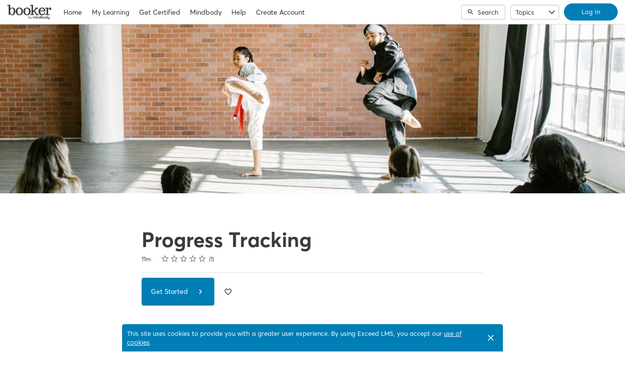

--- FILE ---
content_type: text/html; charset=utf-8
request_url: https://booker.exceedlms.com/student/path/1088627-progress-tracking?sid=6ddc5e30-021e-4209-af5f-647ac4ec80cf&sid_i=0
body_size: 24408
content:

<!DOCTYPE html>
<html class="" lang="en" dir="ltr" data-timezone="America/New_York">
<head>

<script>
  window.Intellum = {
    ...window.Intellum,
    accountName: 'Mindbody &amp; Booker Learning Center',
    accountFullDomain: 'https://mindbody.exceedlms.com/',
    datepickerI18n: {
      previousMonth: "Previous Month",
      nextMonth: "Next Month",
      weekdays: ["Sunday","Monday","Tuesday","Wednesday","Thursday","Friday","Saturday"],
      weekdaysShort: ["Sun","Mon","Tue","Wed","Thu","Fri","Sat"],
      months: ["January","February","March","April","May","June","July","August","September","October","November","December"],
    },
    i18nStrings: {
      add_text_here: "Add text here",
      in_days: "in {{COUNT}} days",
      in_hours: "in {{COUNT}} hours",
      in_minutes: "in {{COUNT}} minutes",
      in_one_hour: "in 1 hour",
      in_one_minute: "in 1 minute",
      item_dropped: "\"{{ITEM NAME}}\" dropped at position {{POSITION}} of {{TOTAL ITEMS}}.",
      item_grabbed: "\"{{ITEM NAME}}\" grabbed. Current position: {{POSITION}} of {{TOTAL ITEMS}}. Use up and down keys to move the item, space bar to drop it, Escape to cancel.",
      item_move_canceled: "Move of \"{{ITEM NAME}}\" canceled.",
      item_moved_to_position: "\"{{ITEM NAME}}\" moved to position {{POSITION}} of {{TOTAL ITEMS}}.",
      item_moved_to_position_in_list: "\"{{ITEM NAME}}\" moved to position {{POSITION}} of {{TOTAL ITEMS}} in \"{{LIST NAME}}.\"",
      live_now: "LIVE NOW",
      loading: "Loading...",
      processing_ellipsis: "Processing...",
      remove: "Remove",
      removing_ellipsis: "Removing...",
      saving_ellipsis: "Saving...",
      search_results: "Search Results",
      showing_item_position_of_total: "Showing item {{POSITION}} of {{TOTAL ITEMS}}",
      start_creating_content: "Start creating content",
      there_was_a_problem_getting_your_updates: "There was a problem in getting your updates.",
      tomorrow: "tomorrow",
      topicsSuggestionEmpty: "Sorry. We've run out of suggested topics.",
      topicsSelectionEmpty: "No topics have been assigned to this activity.",
      topicsFollowedSelectionEmpty: "No topics have been followed yet.",
      upload_canceled: "The upload was canceled.",
      uploadfile_no_file_selected: "No file selected",
      uploadfile_uploading_msg: "Uploading {{FILENAME}}",
      uploadfile_error_format_msg: "{{FILENAME}} is not the correct file type. Please try again.",
      uploadfile_error_size_coursefile_msg: "{{FILENAME}} is too large. Size limit: 10MB for images, 3GB for videos and audio.",
      uploadfile_error_size_msg: "{{FILENAME}} is too big. Please try again.",
      uploadfile_error_msg: "There was a problem uploading {{FILENAME}}. Please try again.",
      uploading_ellipsis: "Uploading...",
      use_menu_edit_html: "Use menu to edit HTML",
      when_datepicket_widget_appears: "When the datepicker widget appears, use arrow keys to navigate dates and select a date.",
    },
    mediumEditorI18n: {
      bold: "Bold",
      italic: "Italic",
      link: "Link",
      title: "Title",
      subtitle: "Subtitle",
      unorderedList: "Unordered List",
      orderedList: "Ordered List",
      quote: "Quote",
      linkPlaceholderText: "Paste or type a link...",
      save: "Save",
      close: "Close",
    },
    properties: {
      courseContentFileSizeConstraintsInMB: {
        image: 10485760,
        video: 3221225472,
        audio: 3221225472,
      },
    },
    translation_paths: {
        'ar': '/locales/ar.82eb70d8752db6fb99ff69988134ac3e.json',
        'bg': '/locales/bg.c7cc97dea99387391ce4000a82bfccfc.json',
        'bn': '/locales/bn.140455b821f1989b842da1ec1bb9df5d.json',
        'cs': '/locales/cs.94e96c864f5db7684d01c04354851d13.json',
        'da': '/locales/da.029a6258e33e99988d173cb1183ea637.json',
        'de': '/locales/de.27e2065e5794ca7ba3c943ce85d9835c.json',
        'el': '/locales/el.ed1f806487b4d36b7ac33c1dbdfc3a45.json',
        'en-AU': '/locales/en-AU.ebd89ff57f0b6b703674ebebe1d6bb00.json',
        'en-CA': '/locales/en-CA.26f1c2a40f9827febdd6eff9d9267f8c.json',
        'en-GB': '/locales/en-GB.81e81ddc55c661e9f5b0f6c81206f4df.json',
        'en-IN': '/locales/en-IN.0dc88e0e462cc707b85fc619dbfdc98e.json',
        'en-SG': '/locales/en-SG.6aad46d009323900eeb7a34884a21c39.json',
        'en': '/locales/en.d394a6f9bbd90a6d058849ab75c8456f.json',
        'es-419': '/locales/es-419.3a6538992d01f145b64d31b57df0472e.json',
        'es-MX': '/locales/es-MX.831cbf979324df824de58d32902e9918.json',
        'es': '/locales/es.83732d5c5207c7afe61ccb185d0e8018.json',
        'et': '/locales/et.c98359aa61c8bc881784ac0c2177e912.json',
        'fi': '/locales/fi.06ddf8e6b886b4bc960bb0ff0264ebce.json',
        'fr-CA': '/locales/fr-CA.339748a249e287df2a649cec1e3072c2.json',
        'fr': '/locales/fr.dab9e17b2acac25d80a661ba5c9c0d2e.json',
        'he': '/locales/he.62270d662a0b5630d60c0ec841c0bbea.json',
        'hi': '/locales/hi.ba939aa5160e1460bbbe0455594e9439.json',
        'hr': '/locales/hr.69702bbb0cd9571d90dc455a5e4b02a0.json',
        'hu': '/locales/hu.8b37181608775d9f0516160dfab7bb92.json',
        'id': '/locales/id.093c5fe13b0f582a3af7ee0db673b1dc.json',
        'it': '/locales/it.435558835c2ee67948f5dd554470ac81.json',
        'ja': '/locales/ja.de6b810f2b6c43de43b92466f2f9bbaf.json',
        'kn': '/locales/kn.21b08f9407a0ccec7f551f7382af1e20.json',
        'ko': '/locales/ko.2d10ce327009be7efd1664442f5fedd2.json',
        'lt': '/locales/lt.580b1ce3d05447f72bceeeb88f44e1b5.json',
        'lv': '/locales/lv.c5d3c1d787e53c5eac20beddc428e6cc.json',
        'mn': '/locales/mn.b80e1f22931d119cc603e6b3e9d276c8.json',
        'mr': '/locales/mr.3f6a1f8b9e44bb1c4cd5a2ba5260c460.json',
        'ms': '/locales/ms.486d614f3ff675e5c2f2ce42e407ac1d.json',
        'my': '/locales/my.b2fc4e5fa3021fbb74d7483f7a158ba9.json',
        'nb': '/locales/nb.c662a4186504217e5138f4405c5ac02b.json',
        'nl': '/locales/nl.f7ac85da1b8dfbc3ecdd55f4bc2bd037.json',
        'pl': '/locales/pl.788fc13f98adda8b56683a2a3597605e.json',
        'pt-BR': '/locales/pt-BR.83a244af60cee4362f6e9af4a0b25224.json',
        'pt-PT': '/locales/pt-PT.7be5e629f21e269201da96cf4bf274c8.json',
        'ro': '/locales/ro.ffcf617f4613e4936468f28e04ccd327.json',
        'ru': '/locales/ru.ba578a7c824c87375a1acbd449adc276.json',
        'si': '/locales/si.f273f442ed27994a2a51bb85ac0633f2.json',
        'sk': '/locales/sk.0059f5ef3205e28f17b3c9bdee2119da.json',
        'sl': '/locales/sl.536950420cbc990340740a1f19b67bc4.json',
        'sr-Cyrl': '/locales/sr-Cyrl.97abfc018aec6c152885627c7f516ad4.json',
        'sr-Latn': '/locales/sr-Latn.0e96c3f98395a3bcdebaecbdae8fa21b.json',
        'sv': '/locales/sv.22b37f3125ec620c9c915655ea0c84c5.json',
        'ta': '/locales/ta.0cf54a3070746cfbab4b00240f331e9d.json',
        'te': '/locales/te.b95c79b5e5af8d5710cbb50c77e4cc79.json',
        'th': '/locales/th.8a2d430a8c442fbe35e211e2185fd56b.json',
        'tr': '/locales/tr.268226fb3638d41cba7b84b4fcdfbc81.json',
        'uk': '/locales/uk.7daae2d305884359e564eefb9dcaee40.json',
        'vi': '/locales/vi.9138964f55bc054d63abfa4c30147ecb.json',
        'zh-CN': '/locales/zh-CN.77ddfc89407df36e6acd0c33145e5881.json',
        'zh-TW': '/locales/zh-TW.472774415ba4a4aa566a8460cc4e8176.json',
    },
  };
</script>



  <meta http-equiv="X-UA-Compatible" content="IE=edge">
  <link rel="icon" type="image/png" href="https://cdn.exceedlms.com/uploads/organizations/favicons/3251/small/favicon-194x194.png?1662055326&amp;Policy=[base64]&amp;Signature=OmobJ8KuWdPgBealUxXdWcLvAC~gRiNMcyXIKX7g78rntzUsi9dYwBWrgBb8L9Tog4Qi49bbsGUDtVieIBL43gJuy~VuYn7D7nEa3iK8h2TCLAvPC~lzuiWfSwHFqVTCus1nrMHUsoXsM-gB~0SywYpUzMXB2kRR78GPvCLyNuEPWkuR4oy3tmoX0hiqopS0L3aUeMONe1bYCoqZTuexpQH5ZLpcYIo2rKsQrtLo~HWzKaZWaN57XHiLB7lp5VhspT975Rjw763GjEf1~J8XjUTCbRdNkqAejR3EzyW5Czg4xTmC7xTkbj-9O0N6ZMlifhhXsEvUwichjxYhj5ZYGg__&amp;Key-Pair-Id=APKAJINUZDMKZJI5I6DA" sizes="16x16">
  <link rel="icon" type="image/png" href="https://cdn.exceedlms.com/uploads/organizations/favicons/3251/medium/favicon-194x194.png?1662055326&amp;Policy=[base64]&amp;Signature=Jp4XbaCSPds-Sj1pUbC6DdaAn6x76TiPC7F5q6GZA3eBlgp6XHcly~[base64]~qNar78qvSeOvDyk2ksTr6~W~I7P2IJn2ct3-tOX1wjIKIaQ__&amp;Key-Pair-Id=APKAJINUZDMKZJI5I6DA" sizes="32x32">
  <link rel="icon" type="image/png" href="https://cdn.exceedlms.com/uploads/organizations/favicons/3251/large/favicon-194x194.png?1662055326&amp;Policy=[base64]&amp;Signature=elL0DCWGxSYzeVLu-c0jNd-1gijSnfNNhFQqRPN6ZzLPvPLW28ol1njctFLsLWtF1mChRIHo-dv~NwO1rVrtXkI0gL8D0EzjYZgMn3RDPRaOPWr1AZF6qMg8QuZNUAywY09ZgwOoE6r-U0t1gb7W-GEIdvx1MYhZar7vQt834xk4cxtAGSrc7CQmT9N~NTn2uX-qHiQt4o~DYAe~jP-pvwS9VrS5u8xWp4T1ZfeuIA6JlXt2wq2vw6oMP7glEZ8SB1xS01bTd0kyG5aE-TtbZkNgVg8-JI6nr7YUWH1TuRUVfkNasK~rYDqOW3vs0emAoxegd1I6RfCP1FgTYswSBw__&amp;Key-Pair-Id=APKAJINUZDMKZJI5I6DA" sizes="96x96">

  <meta charset="utf-8" />
  

    <meta name="viewport" content="width=device-width, initial-scale=1.0" />
    <meta name="apple-mobile-web-app-capable" content="yes">
    <meta name="apple-mobile-web-app-status-bar-style" content="white">


    <meta name="apple-itunes-app" content="app-id=1087150865, app-argument=https://booker.exceedlms.com/student/path/1088627-progress-tracking" />
    <link rel="manifest" href="/manifest.json" />






      <title>Progress Tracking : Mindbody & Booker Learning Center</title>



    <meta content="https://exceed-primary-production-main.s3.amazonaws.com/uploads/organizations/open_graph_images/3251/full/Booker-Hero-SiteWideHero.png" property="og:image" />


  <link rel="stylesheet" href="https://fonts.googleapis.com/css?family=Roboto:100,100i,300,300i,400,400i,500,500i,700,700i%7CLora:regular,italic,700,700i&subset=latin-ext" media="all" />

  <link rel="stylesheet" href="/assets/mindbody/all-0604cdc1b11e57e9529b8d97db7af432e9a1415bb558559006df8193363d723f.css" media="all" />
  <link rel="stylesheet" href="/theme/3251-booker/1768819916/styles.css" media="all" />
  

  <meta name="csrf-param" content="authenticity_token" />
<meta name="csrf-token" content="0ySWrxe5fEXt+EM9cAuy/Q0XRQ5a19BP8yZ1cYjhRiINSkiDu/S81tjONX+e/K2x9a5fUi2gR+Irx/R00hpFFA==" />

      <meta property="og:type" content="exceedlms:lmscourse" />
<meta name="twitter:card" content="summary" />
<meta property="og:title" content="Progress Tracking" />
<meta property="og:url" content="https://booker.exceedlms.com/student/path/1088627-progress-tracking?sid=6ddc5e30-021e-4209-af5f-647ac4ec80cf&amp;sid_i=0" />
  <meta property="og:image" content="https://exceed-primary-production-main.s3.amazonaws.com/uploads/resource_course_pictures/targets/3043995/w550/progress-tracking-cover.png" />
<meta property="og:site_name" content="Mindbody &amp; Booker Learning Center" />


<meta name="description" property="og:description" content="The Progress Tracking feature allows you to easily track and manage your client's skills, ranks, and overall progress metrics; whether you're tracking progress towards a specific achievement, teacher training, children's program, or competition. In this path, you'll learn how to enable this feature, customize its setup for your business, and get your client base started toward their progress tracking." />
<meta name="keywords" property="og:keywords" content="" />
  <meta property="exceed:course_type" content="CourseCurriculum" />
  <meta property="exceed:embeddable" content="false" />
    <meta property="og:article:tag" content="Clients" />
    <meta property="og:article:tag" content="Mindbody - Clients" />
    <meta property="og:article:tag" content="Progress Tracking" />
    <meta property="og:article:tag" content="Mindbody - Add-Ons &amp; Tools" />
<meta property="og:locale" content="en" />

    <link rel="alternate" hreflang="en" href="https://mindbody.exceedlms.com/student/path/1088627-progress-tracking" />

    <link rel="canonical" href="https://mindbody.exceedlms.com/student/path/1088627-progress-tracking" />

  <script type="application/ld+json">
    {"@context":"http://schema.org","@type":"Course","inLanguage":"en","isAccessibleForFree":true,"courseCode":"ProgressTracking_Path","coursePrerequisites":"none","name":"Progress Tracking","description":"The Progress Tracking feature allows you to easily track and manage your client's skills, ranks, and overall progress metrics; whether you're tracking progress towards a specific achievement, teacher training, children's program, or competition. In this path, you'll learn how to enable this feature, customize its setup for your business, and get your client base started toward their progress tracking.","keywords":["Clients","Mindbody - Clients","Progress Tracking","Mindbody - Add-Ons \u0026 Tools"],"image":"https://exceed-primary-production-main.s3.amazonaws.com/uploads/resource_course_pictures/targets/3043995/w550/progress-tracking-cover.png","url":"https://booker.exceedlms.com/student/path/1088627-progress-tracking","provider":{"@type":"Organization","name":"MindBody Online"},"aggregateRating":{"@type":"AggregateRating","ratingValue":5.0,"reviewCount":1}}
  </script>



  

  <script>
    window.dataLayer = window.dataLayer || [];
    window.dataLayer.push(
      {'user_id': null}
    );
    window.dataLayer.push({'cluster': "primary"});
      window.dataLayer.push(
        { 'course_id': 1088627 },
        { 'enrollment_id': },
        { 'course_type': 'CourseCurriculum' },
        { 'course_subtype': null },
        { 'is_enrolled': true }
      );
    window.dataLayer.push({'environment': "production"})
</script>

  <script>
    window.IntellumDataLayer = window.IntellumDataLayer || {"account":{"id":1146,"name":"Mindbody \u0026 Booker Learning Center"},"organization":{"id":3251,"code":"booker","name":"Booker"},"user":null,"course":{"id":1088627,"code":"ProgressTracking_Path","name":"Progress Tracking","author":"","locale":"en","type":"CourseCurriculum","subtype":null,"price":null,"due_within":null,"completion_type":null,"duration":660,"published_on":null,"require_purchase":false,"version_number":1,"is_versioned":false,"taxonomy_tags":[{"id":24401,"code":"Pillar_Manage","name":"Manage"},{"id":26243,"code":"LC2Keep","name":"LC 2.0"}],"categories":[{"id":38486,"code":"LC2.0_Clients","name":"Clients"},{"id":38485,"code":"LC2.0_Clients_Parent","name":"Mindbody - Clients"},{"id":38501,"code":"LC2.0_AddOnsTools_ProgressTracking","name":"Progress Tracking"},{"id":38498,"code":"LC2.0_AddOnsTools_Parent","name":"Mindbody - Add-Ons \u0026 Tools"}],"difficulty":null,"review_average":5.0,"reviews_count":1},"course_session":null,"enrollment":{"id":null,"code":null,"started_on":null,"enrolled_on":null,"due_on":null,"expires_on":null,"completed_on":null,"last_opened_on":null,"status":"in-progress","relationship_type":"recommended"},"page_type":"course","search":null};
</script>

  
  <script>
//<![CDATA[
window.gon={};gon.page_entity={"page_type":"course","course_id":1088627,"course_version":1,"course_type":"CourseCurriculum","locale":"en"};
//]]>
</script>
  <script async="1">

      function getCookie(name) {
        const value = `; ${document.cookie}`;
        const parts = value.split(`; ${name}=`);
        if (parts.length === 2) return parts.pop().split(';').shift();
      }

      function trackLinkClick(element) {
        snowplow('trackSelfDescribingEvent' + trackersToUse, {
          event: {
            schema: "iglu:com.intellum/link_click/jsonschema/1-0-0",
            data: {
              link_name: element.dataset.objectName || 'unnamed_link',
              link_title: element.dataset.objectTitle || (element.innerText || element.textContent).trim(),
              link_href: element.href
            }
          }
        })
      }

      function trackButtonClick(element) {
        snowplow('trackSelfDescribingEvent' + trackersToUse, {
          event: {
            schema: "iglu:com.intellum/button_click/jsonschema/1-0-0",
            data: {
              button_name: element.dataset.objectName || 'unnamed_button',
              button_title: element.dataset.objectTitle || (element.innerText || element.textContent).trim()
            }
          }
        })
      }

      (function (p, l, o, w, i, n, g) {
        if (!p[i]) {
          p.GlobalSnowplowNamespace = p.GlobalSnowplowNamespace || [];
          p.GlobalSnowplowNamespace.push(i);
          p[i] = function () {
            (p[i].q = p[i].q || []).push(arguments);
          };
          p[i].q = p[i].q || [];
          n = l.createElement(o);
          g = l.getElementsByTagName(o)[0];
          n.async = 1;
          n.src = w;
          g.parentNode.insertBefore(n, g);
        }
      })(
        window,
        document,
        "script",
        "/assets/snowplow/sp-001e8f5f3fd0505bcecf97203bd6a99b1633754ba364a4194b154bd8f90996ba.js",
        "snowplow"
      )

      snowplow("newTracker", "production-sp-production", "https://collector.intellumanalytics.com", {
        appId: "Primary-1146",
        platform: 'web',
        cookieSameSite: 'Lax',
        cookieSecure: true,
        discoverRootDomain: true,
        bufferSize: 1
      })

      snowplow("newTracker", "snowcat-production", "https://collector.staging.intellumanalytics.com", {
        appId: "Primary-1146",
        platform: 'web',
        cookieSameSite: 'Lax',
        cookieSecure: true,
        discoverRootDomain: true,
        bufferSize: 1
      })

      var context = [
        {
          schema: "iglu:com.intellum/page/jsonschema/1-0-7",
          data: Object.assign({}, gon.page_entity, {"is_embedded": (window === window.parent) ? false : true})
        },
        {
          schema: "iglu:com.intellum/account/jsonschema/1-0-1",
          data: {
            cluster_name: "Primary",
            account_id: 1146
          }
        },
        {
          schema: "iglu:com.intellum/user/jsonschema/1-0-2",
          data: {
            tracking_id: getCookie("tid") || null,
            user_id: null,
            organization_id: null
          }
        },
        {
          schema: "iglu:com.intellum/application/jsonschema/1-0-1",
          data: {
            application: "exceed",
            env: "production"
          }
        }
      ]

      snowplow('setUserId', null)
      snowplow('addGlobalContexts', context)

      var trackersToUse = ":production-sp-production;snowcat-production"

      function trackVideos() {
        videos = document.querySelectorAll('video')
        videos_arr = Array.from(videos)
        percent_bucket_size = 10
        videos_completed_percentage = {}

        function trackVideoUsage(video, videos_completed_percentage, percent_bucket_size) {
          totalLength = video.duration
          percentageCompleted = (video.currentTime / totalLength) * 100
          percentageCompletedRatio = Math.floor(percentageCompleted / percent_bucket_size)

          if (!videos_completed_percentage[video.id].has(percentageCompletedRatio)) {
            snowplow('trackSelfDescribingEvent' + trackersToUse, {
              event: {
                schema: "iglu:com.intellum/video_track/jsonschema/1-0-0",
                data: {
                  percentage_completed_bucket: percentageCompletedRatio * percent_bucket_size,
                  video_id: video.id,
                  percentage_completed: Math.floor(percentageCompleted),
                  video_size_in_s: Math.floor(video.duration),
                  video_current_time_in_s: Math.floor(video.currentTime)
                }
              }
            })
            videos_completed_percentage[video.id].add(percentageCompletedRatio)
          }
        }

        videos_arr.forEach(video => {
          if (video.id) {
            video.ontimeupdate = function () {
              if (!videos_completed_percentage[video.id]) {
                videos_completed_percentage[video.id] = new Set()
              }
              trackVideoUsage(video, videos_completed_percentage, percent_bucket_size)
            }
          }
        })
      }

      snowplow("enableActivityTracking" + trackersToUse, { // The enableActivityTracking method must be called before the trackPageView method (https://docs.snowplowanalytics.com/docs/collecting-data/collecting-from-own-applications/javascript-trackers/javascript-tracker/javascript-tracker-v3/tracking-events/#activity-tracking-page-pings)
        minimumVisitLength: 10,
        heartbeatDelay: 10
      })

      snowplow('trackPageView' + trackersToUse, {})
      snowplow('enableErrorTracking' + trackersToUse, {})
      snowplow('enableFormTracking' + trackersToUse, {})

      document.addEventListener('DOMContentLoaded', function() {
        // Track clicks on buttons
        buttons = document.getElementsByTagName("button")
        button_arr = Array.from(buttons)
        button_arr.forEach(element => {
          element.addEventListener("click", function () {
            snowplow('trackSelfDescribingEvent' + trackersToUse, {
              event: {
                schema: "iglu:com.intellum/button_click/jsonschema/1-0-0",
                data: {
                    button_name: element.dataset.objectName || 'unnamed_button',
                    button_title: (element.innerText || element.textContent).trim()
                }
              }
            })
          })
        })

        // Track clicks on links
        links = document.getElementsByTagName("a")
        links_arr = Array.from(links)
        links_arr.forEach(element => {
          element.addEventListener("click", function () {
            snowplow('trackSelfDescribingEvent' + trackersToUse, {
              event: {
                schema: "iglu:com.intellum/link_click/jsonschema/1-0-0",
                data: {
                  link_name: element.dataset.objectName || 'unnamed_link',
                  link_title: (element.innerText || element.textContent).trim(),
                  link_href: element.href
                }
              }
            })
          })
          element.addEventListener("auxclick", function () {
            snowplow('trackSelfDescribingEvent' + trackersToUse, {
              event: {
                schema: "iglu:com.intellum/link_click/jsonschema/1-0-0",
                data: {
                  link_name: element.dataset.objectName || 'unnamed_link',
                  link_title: (element.innerText || element.textContent).trim(),
                  link_href: element.href
                }
              }
            })
          })
        })

        // Track video usage
        trackVideos()

        // Track catalog cards impressions
        if (gon.page_entity && gon.page_entity["page_type"] == 'homepage') {
          prevVisibleCatalogCards = new Set()
          maxChecks = 20
          checkInterval = 5000
          currentCheck = 0

          function checkNewCatalogCards(prevVisibleCatalogCards) {
            catalogCards = Array.from(document.getElementsByClassName("catalogcards"))
            catalogCards.forEach((el, index) => {
              if (el.getElementsByTagName("h2")[0]) {
                title = el.getElementsByTagName("h2")[0].innerText
                courses = Array.from(el.getElementsByClassName("catalogcard"))
                  .map(el => {
                    return {
                      course_id: parseInt(el.dataset.courseId, 10),
                      course_type: el.dataset.courseType
                    }
                  })
                  .filter(el => !isNaN(el["course_id"]))

                if (courses.length != 0 && !prevVisibleCatalogCards.has(title)) {
                  snowplow('trackSelfDescribingEvent' + trackersToUse, {
                    event: {
                      schema: "iglu:com.intellum/gallery_impression/jsonschema/1-0-0",
                      data: {
                        title: title,
                        gallery_position: index,
                        results: courses
                      }
                    }
                  })
                  prevVisibleCatalogCards.add(title)
                }
              }
            })
          }
          checkNewCatalogCards(prevVisibleCatalogCards)
          const catalogCheckInterval = setInterval(function() {
            checkNewCatalogCards(prevVisibleCatalogCards)
            if (currentCheck > maxChecks) {
              clearInterval(catalogCheckInterval)
            }
            currentCheck += 1
          }, checkInterval)
        }

        if (gon.page_entity && gon.page_entity["page_type"] == 'search_result_page') {
          searchList = document.getElementsByTagName("exceed-filter-content")[0]
          if (searchList != undefined) {
            courses = Array.from(searchList.getElementsByTagName("article")).map(x => {
              return {
                course_id: parseInt(x.dataset.courseId, 10),
                course_type: x.dataset.courseType
              }
            })
            snowplow('trackSelfDescribingEvent' + trackersToUse, {
              event: {
                schema: "iglu:com.intellum/search_impression/jsonschema/1-0-2",
                data: {
                  search_query: gon.page_entity["search_query"],
                  results: courses
                }
              }
            })
          }
        }

      }, false)
  </script>


    <script async src="https://www.googletagmanager.com/gtag/js?id=G-DTRSP4KHLR"></script>
    <script>
      window.dataLayer = window.dataLayer || [];
      function gtag(){dataLayer.push(arguments);}
      gtag('js', new Date());

      gtag('config', 'G-DTRSP4KHLR');
    </script>

  <!-- Intellum GA4 script -->
  <script async src="https://www.googletagmanager.com/gtag/js?id=G-9QZZZPK0JH"></script>
  <script>
    window.dataLayer = window.dataLayer || [];
    function gtag(){dataLayer.push(arguments);}
    gtag('js', new Date());

    gtag('config', 'G-9QZZZPK0JH');
  </script>

  <script>
    window.ga=window.ga||function(){(ga.q=ga.q||[]).push(arguments)};ga.l=+new Date;
          ga('create', 'UA-125957764-1', 'auto');
          ga('send', 'pageview');

        ga('create', 'UA-45326746-3', 'auto', {'name': 'intellumTracker'});
    ga('intellumTracker.set', 'anonymizeIp', true);
    ga('intellumTracker.send', 'pageview');
  </script>
  <script type="text/javascript" async src='https://www.google-analytics.com/analytics.js'></script>




  

  




  
</head>

<body class="body--logged-out" data-controller="tree_activity" data-action="show" data-custom-ui="mindbody">

  

  


  <a href="#main" class="skip2content">
    Skip to main content
  </a>
      
  <div id="gdpr-consent" class="consent u-orgcolor--bg">
  <div class="consent__content">
    <span class="consent__text">This site uses cookies to provide you with a greater user experience. By using Exceed LMS, you accept our <a href='https://www.intellum.com/privacy-policy' target='_BLANK' class='whatsnew__link'>use of cookies</a>.</span>
  </div>
  <div class="consent__actions">
    <button type="button" id="gdpr-consent__button" class="consent__close" aria-label="Close">
      <svg xmlns="http://www.w3.org/2000/svg" viewBox="0 0 35 35" aria-hidden="true" class="consent__icon btnicon" focusable="false">
  <g fill="currentColor" aria-hidden="true">
    <path d="M11.84,24.57 L24.57,11.84 L23.16,10.43 L10.43,23.16 z"></path>
    <path d="M10.43,11.84 L23.16,24.57 L24.57,23.16 L11.84,10.43 z"></path>
  </g>
</svg>

    </button>
  </div>
</div>




<div class="appheader appheader--exceed u-org--header">

    
<div class="appheader__navigation">

  <div class="appheader__section appheader__section--title u-org--header">

      <exceed-nav-menu trigger-el-selector=".appheader__button--appnavmobile" menu-el-selector=".appnav--mobile" menu-visible-class="appnav--mobilevisible" option-el-selector=".navmenu__option">
        <button type="button" class="appheader__button appheader__button--appnavmobile u-org--header" aria-label="Toggle Navigation">
          <svg xmlns="http://www.w3.org/2000/svg" viewBox="0 0 24 24" aria-hidden="true" class="appheader__icon" focusable="false">
  <path aria-hidden="true" d="M0 0h24v24H0V0z" fill="none"></path>
  <path aria-hidden="true" d="M3 18h18v-2H3v2zm0-5h18v-2H3v2zm0-7v2h18V6H3z" fill="currentColor"></path>
</svg>

        </button>

        <nav class="appnav appnav--mobile">
            <div class="appheader__categories appheader__categories--mobile">
              <div class="appheader__categoriesbuttoncontainer--mobile navmenu__option">
                <button name="button" type="button" class="button button--toggle appheader__categoriesbutton appheader__categoriesbutton--mobile" data-trigger="modal.open" data-trigger-target="mobile-categories-menu-modal">
                  Topics
                  <svg xmlns="http://www.w3.org/2000/svg" viewBox="0 0 24 24" aria-hidden="true" class="button__icon button__icon--toggle" focusable="false">
  <g fill="currentColor" aria-hidden="true">
    <path d="M18.6,16.4L12,9.8l-6.6,6.6L4,15l8-8l8,8L18.6,16.4z"></path>
  </g>
</svg>

</button>              </div>
            </div>

          <ul class="appnav__list--mobile">
              <li class="navmenu__listitem--mobile navmenu__option">
      <a class="appnav__link appnav__link--mobile" href="/student/catalog">
          <svg xmlns="http://www.w3.org/2000/svg" viewBox="0 0 24 24" aria-hidden="true" class="appnav__icon appnav__icon--left" focusable="false">
  <g aria-hidden="true" fill="currentColor">
    <path d="M12,5.69l5,4.5V18h-2v-5c0-0.552-0.448-1-1-1h-4c-0.552,0-1,0.448-1,1v5H7v-7.81L12,5.69 M11.666,3.301l-8.697,7.827   C2.628,11.435,2.845,12,3.303,12H5v7c0,0.552,0.448,1,1,1h4c0.552,0,1-0.448,1-1v-5h2v5c0,0.552,0.448,1,1,1h4c0.552,0,1-0.448,1-1   v-7h1.697c0.458,0,0.675-0.565,0.334-0.872l-8.697-7.827C12.144,3.13,11.856,3.13,11.666,3.301z"></path>
  </g>
</svg>

          <span class="appnav__label">
            Home
          </span>
</a></li>  <li class="navmenu__listitem--mobile navmenu__option">
      <button name="button" type="submit" class="appnav__link appnav__link--mobile" role="button" data-behavior="show.dialog" data-dialog-url="/student/authentication/public_modal" aria-label="Log In to Continue">
        <svg xmlns="http://www.w3.org/2000/svg" width="24" height="24" viewBox="0 0 24 24" fill="none" aria-hidden="true" class="appnav__icon appnav__icon--left" focusable="false">
    <g aria-hidden="true" fill="currentColor">
        <path d="M3 17.15V10C3 9.46667 3.19583 9.01667 3.5875 8.65C3.97917 8.28333 4.44167 8.11667 4.975 8.15C6.29167 8.35 7.54583 8.7375 8.7375 9.3125C9.92917 9.8875 11.0167 10.6333 12 11.55C12.9833 10.6333 14.0708 9.8875 15.2625 9.3125C16.4542 8.7375 17.7083 8.35 19.025 8.15C19.5583 8.11667 20.0208 8.28333 20.4125 8.65C20.8042 9.01667 21 9.46667 21 10V17.15C21 17.6833 20.825 18.1375 20.475 18.5125C20.125 18.8875 19.6833 19.0917 19.15 19.125C18.0833 19.2917 17.05 19.5667 16.05 19.95C15.05 20.3333 14.1167 20.8417 13.25 21.475C13.0667 21.625 12.8708 21.7375 12.6625 21.8125C12.4542 21.8875 12.2333 21.925 12 21.925C11.7667 21.925 11.5458 21.8875 11.3375 21.8125C11.1292 21.7375 10.9333 21.625 10.75 21.475C9.88333 20.8417 8.95 20.3333 7.95 19.95C6.95 19.5667 5.91667 19.2917 4.85 19.125C4.31667 19.0917 3.875 18.8875 3.525 18.5125C3.175 18.1375 3 17.6833 3 17.15ZM12 19.9C13.05 19.1167 14.1667 18.4917 15.35 18.025C16.5333 17.5583 17.75 17.25 19 17.1V10.2C17.7833 10.4167 16.5875 10.8542 15.4125 11.5125C14.2375 12.1708 13.1 13.05 12 14.15C10.9 13.05 9.7625 12.1708 8.5875 11.5125C7.4125 10.8542 6.21667 10.4167 5 10.2V17.1C6.25 17.25 7.46667 17.5583 8.65 18.025C9.83333 18.4917 10.95 19.1167 12 19.9ZM12 9C10.9 9 9.95833 8.60833 9.175 7.825C8.39167 7.04167 8 6.1 8 5C8 3.9 8.39167 2.95833 9.175 2.175C9.95833 1.39167 10.9 1 12 1C13.1 1 14.0417 1.39167 14.825 2.175C15.6083 2.95833 16 3.9 16 5C16 6.1 15.6083 7.04167 14.825 7.825C14.0417 8.60833 13.1 9 12 9ZM12 7C12.55 7 13.0208 6.80417 13.4125 6.4125C13.8042 6.02083 14 5.55 14 5C14 4.45 13.8042 3.97917 13.4125 3.5875C13.0208 3.19583 12.55 3 12 3C11.45 3 10.9792 3.19583 10.5875 3.5875C10.1958 3.97917 10 4.45 10 5C10 5.55 10.1958 6.02083 10.5875 6.4125C10.9792 6.80417 11.45 7 12 7Z"></path>
    </g>
</svg>

        <span class="appnav__label">My Learning</span>
</button></li>  <li class="navmenu__listitem--mobile navmenu__option">
      <a class="appnav__link appnav__link--mobile" href="/student/catalog/list?category_ids=41837-booker-role-based-collections">
          <svg xmlns="http://www.w3.org/2000/svg" viewBox="0 0 24 24" aria-hidden="true" class="appnav__icon appnav__icon--left" focusable="false">
<g aria-hidden="true" fill="currentColor">
	  <path d="M9.943,2C9.708,2.009,9.469,2.055,9.234,2.141C8.295,2.482,7.711,3.35,7.748,4.35c0.004,0.107-0.049,0.173-0.094,0.211   c-0.046,0.038-0.12,0.077-0.223,0.055c-0.976-0.212-1.936,0.214-2.436,1.08c-0.501,0.866-0.39,1.906,0.281,2.648   C5.352,8.427,5.35,8.519,5.342,8.566C5.331,8.624,5.299,8.702,5.205,8.752c-0.884,0.468-1.344,1.408-1.17,2.393   c0.174,0.985,0.927,1.711,1.918,1.848c0.104,0.014,0.162,0.077,0.191,0.127c0.029,0.05,0.054,0.131,0.014,0.23   c-0.308,0.757-0.187,1.571,0.283,2.195L3.857,20h3.5v0.002l1.49,3.268l3.137-5.229l3.137,5.229l1.49-3.27h3.5l-2.568-4.428   c0.487-0.627,0.613-1.453,0.301-2.223c-0.039-0.098-0.012-0.179,0.016-0.23c0.029-0.05,0.087-0.113,0.191-0.127   c0.991-0.137,1.744-0.863,1.918-1.848s-0.286-1.925-1.17-2.393c-0.094-0.05-0.126-0.128-0.137-0.186   c-0.008-0.047-0.011-0.14,0.064-0.223c0.671-0.742,0.782-1.781,0.281-2.648c-0.5-0.867-1.462-1.291-2.436-1.08   c-0.103,0.022-0.178-0.017-0.223-0.055s-0.098-0.105-0.094-0.211c0.037-0.999-0.547-1.867-1.486-2.209   c-0.94-0.342-1.946-0.054-2.561,0.736c-0.131,0.167-0.283,0.168-0.414,0C11.333,2.284,10.651,1.974,9.943,2z M10.08,4.008   c0.05,0.014,0.095,0.045,0.135,0.096c0.861,1.11,2.707,1.109,3.57,0c0.078-0.1,0.179-0.129,0.297-0.086   c0.119,0.043,0.178,0.13,0.174,0.256c-0.026,0.702,0.268,1.364,0.807,1.816c0.538,0.452,1.239,0.627,1.928,0.479   c0.127-0.027,0.219,0.016,0.283,0.125c0.064,0.11,0.052,0.215-0.033,0.309c-0.472,0.522-0.673,1.217-0.551,1.91   c0.123,0.692,0.549,1.279,1.17,1.607c0.113,0.059,0.159,0.152,0.137,0.277s-0.098,0.196-0.223,0.213   c-0.697,0.097-1.298,0.502-1.65,1.111c-0.351,0.608-0.4,1.33-0.135,1.98c0.048,0.117,0.023,0.219-0.074,0.301   c-0.098,0.081-0.204,0.088-0.309,0.021c-0.597-0.374-1.316-0.451-1.977-0.211c-0.66,0.241-1.164,0.762-1.381,1.432   c-0.076,0.242-0.42,0.242-0.498,0c-0.216-0.669-0.719-1.19-1.379-1.43c-0.254-0.093-0.514-0.139-0.775-0.139   c-0.418,0-0.833,0.118-1.199,0.35c-0.108,0.068-0.21,0.061-0.309-0.021c-0.096-0.082-0.123-0.183-0.076-0.299   c0.265-0.651,0.216-1.375-0.135-1.984c-0.351-0.61-0.953-1.012-1.65-1.109c-0.125-0.017-0.2-0.09-0.221-0.215   c-0.022-0.124,0.023-0.217,0.135-0.277c0.621-0.328,1.047-0.913,1.17-1.605c0.122-0.693-0.077-1.389-0.549-1.91   C6.677,6.909,6.666,6.805,6.729,6.695C6.793,6.586,6.882,6.542,7.01,6.57c0.69,0.15,1.39-0.026,1.928-0.479   c0.54-0.451,0.833-1.113,0.807-1.816C9.74,4.148,9.799,4.062,9.918,4.018C9.976,3.997,10.03,3.994,10.08,4.008z M9.586,16.076   c0.039-0.001,0.074,0.008,0.102,0.018c0.055,0.02,0.128,0.065,0.16,0.166c0.093,0.288,0.239,0.541,0.42,0.76l-1.209,2.014   C8.705,18.419,8.077,18,7.357,18H7.33l0.889-1.535c0.424,0.006,0.853-0.104,1.24-0.348C9.504,16.089,9.547,16.078,9.586,16.076z    M14.418,16.076c0.039,0.001,0.083,0.012,0.129,0.041c0.376,0.236,0.789,0.347,1.201,0.348L16.639,18h-0.027   c-0.719,0-1.348,0.417-1.701,1.033l-1.195-1.992c0.19-0.224,0.344-0.483,0.441-0.781c0.033-0.101,0.106-0.146,0.16-0.166   C14.343,16.084,14.379,16.075,14.418,16.076z"></path>
	</g>
</svg>

          <span class="appnav__label">
            Get Certified
          </span>
</a></li>  <li class="navmenu__listitem--mobile navmenu__option">
      <a class="appnav__link appnav__link--mobile" target="_blank" href="https://mindbody.exceedlms.com/student/catalog">
          <svg xmlns="http://www.w3.org/2000/svg" viewBox="0 0 24 24" aria-hidden="true" class="appnav__icon appnav__icon--left" focusable="false">
  <g aria-hidden="true" fill="currentColor">
    <path d="M12,2C6.489,2,2,6.489,2,12s4.489,10,10,10s10-4.489,10-10S17.511,2,12,2z M12,4c4.43,0,8,3.57,8,8s-3.57,8-8,8s-8-3.57-8-8   S7.57,4,12,4z"></path>
    <path d="M9.62,7.258l2.374,6.703l2.361-6.703h2.501V16.5h-1.911v-2.526l0.19-4.36L12.642,16.5h-1.308L8.846,9.619l0.19,4.354V16.5     H7.132V7.258H9.62z"></path>
  </g>
</svg>

          <span class="appnav__label">
            Mindbody
          </span>
</a></li>  <li class="navmenu__listitem--mobile navmenu__option">
      <a class="appnav__link appnav__link--mobile" href="/student/activity/2151880-learning-center-help">
          <svg xmlns="http://www.w3.org/2000/svg" viewBox="0 0 24 24" aria-hidden="true" class="appnav__icon appnav__icon--left" focusable="false">
  <g aria-hidden="true" fill="currentColor">
    <path d="M11,18h2v-2h-2V18z M12,2C6.48,2,2,6.48,2,12s4.48,10,10,10s10-4.48,10-10S17.52,2,12,2z M12,20c-4.41,0-8-3.59-8-8   s3.59-8,8-8s8,3.59,8,8S16.41,20,12,20z M12,6c-2.21,0-4,1.79-4,4h2c0-1.1,0.9-2,2-2s2,0.9,2,2c0,2-3,1.75-3,5h2c0-2.25,3-2.5,3-5   C16,7.79,14.21,6,12,6z"></path>
  </g>
</svg>

          <span class="appnav__label">
            Help
          </span>
</a></li>  <li class="navmenu__listitem--mobile navmenu__option">
      <a class="appnav__link appnav__link--mobile" href="/student/authentication/register">
          <svg xmlns="http://www.w3.org/2000/svg" viewBox="0 0 24 24" aria-hidden="true" class="appnav__icon appnav__icon--left" focusable="false">
  <g aria-hidden="true" fill="currentColor">
    <path d="M11.163 12.161a4.501 4.501 0 0 0 1.396-3.246A4.53 4.53 0 0 0 8.034 4.39 4.53 4.53 0 0 0 3.51 8.915c0 1.277.542 2.423 1.396 3.246C2.521 13.326.87 15.767.87 18.594a1.004 1.004 0 1 0 2.01 0 5.16 5.16 0 0 1 5.13-5.155h.024v-.125.125h.025a5.16 5.16 0 0 1 5.13 5.155 1.004 1.004 0 1 0 2.01 0c0-2.828-1.652-5.269-4.036-6.434v.001Zm-3.129-.614v-.117h-.022A2.518 2.518 0 0 1 5.52 8.915 2.518 2.518 0 0 1 8.034 6.4a2.518 2.518 0 0 1 2.515 2.515 2.519 2.519 0 0 1-2.493 2.515h-.02v.117h-.002Zm11.05.615a4.497 4.497 0 0 0 1.395-3.246 4.53 4.53 0 0 0-4.525-4.525c-.795 0-1.578.209-2.263.606a1.006 1.006 0 0 0 1.007 1.739 2.516 2.516 0 1 1 1.28 4.695h-.022a1.005 1.005 0 1 0 0 2.01h.025a5.16 5.16 0 0 1 5.13 5.155 1.004 1.004 0 1 0 2.01 0c0-2.828-1.652-5.269-4.036-6.434h-.002Zm-4.449-5.534.008.014-.008-.014Z"></path>
  </g>
</svg>

          <span class="appnav__label">
            Create Account
          </span>
</a></li>

          </ul>

        </nav>
      </exceed-nav-menu>

      <a class="appheader__titlelink u-org--header" href="/"><img class="appheader__titleimage" alt="Mindbody &amp; Booker Learning Center" src="https://cdn.exceedlms.com/uploads/organizations/branding_logos/3251/full/booker-logo-2024-charcoal-resized.png?1740678670&amp;Policy=eyJTdGF0ZW1lbnQiOlt7IlJlc291cmNlIjoiaHR0cHM6Ly9jZG4uZXhjZWVkbG1zLmNvbS91cGxvYWRzL29yZ2FuaXphdGlvbnMvYnJhbmRpbmdfbG9nb3MvMzI1MS9mdWxsL2Jvb2tlci1sb2dvLTIwMjQtY2hhcmNvYWwtcmVzaXplZC5wbmc~MTc0MDY3ODY3MCIsIkNvbmRpdGlvbiI6eyJEYXRlTGVzc1RoYW4iOnsiQVdTOkVwb2NoVGltZSI6MTc2ODg5Mjk3MX19fV19&amp;Signature=fmErHefvHqDWPvrMP2FczDGHORz03BqU1Xp~3qPVjSm2UKRMdH~LD3zJskZBcbEr-bYb3xvDqiyDoKgrr4s1Ji4vFgUi2gZuXT1UBC7mBS3cZ4tZg0Ei37HHYyHAKtBoiyvHPHvqfLAKbudJ8rkFzcqiCEJBDp8kElcxeAO~brWtlV-1PahM~oUG-7Q~5nEOpZLVMnbYhmJcnxDlgiedDVZxTWdnzDjHzHtRcwqjBc1I147wJlCzrrwzxolHYeaQUt9LPKCafdjxrg708Xbq2qbZlnvQ6mAf621qwehrcCpfdPhJ77FscS21DpHX9vM3kqq6IL1VJ4c7qDev8vHP-g__&amp;Key-Pair-Id=APKAJINUZDMKZJI5I6DA" /></a>

      <nav class="appnav appnav--text">
        <exceed-nav-text>
          <ul class="appnav__list">
                <li class="appnav__listitem appnav__listitem--text">
      <a class="appnav__link appnav__link--text u-org--header u-orgcolor--borderhover" href="/student/catalog">
          Home
</a></li>  <li class="appnav__listitem appnav__listitem--text">
        <button name="button" type="submit" class="appnav__link appnav__link--text u-org--header u-orgcolor--borderhover" role="button" data-behavior="show.dialog" data-dialog-id="public-login-dialog" data-dialog-url="/student/authentication/public_modal">
            My Learning
</button></li>  <li class="appnav__listitem appnav__listitem--text">
      <a class="appnav__link appnav__link--text u-org--header u-orgcolor--borderhover" href="/student/catalog/list?category_ids=41837-booker-role-based-collections">
          Get Certified
</a></li>  <li class="appnav__listitem appnav__listitem--text">
      <a class="appnav__link appnav__link--text u-org--header u-orgcolor--borderhover" target="_blank" href="https://mindbody.exceedlms.com/student/catalog">
          Mindbody
</a></li>  <li class="appnav__listitem appnav__listitem--text">
      <a class="appnav__link appnav__link--text u-org--header u-orgcolor--borderhover" href="/student/activity/2151880-learning-center-help">
          Help
</a></li>  <li class="appnav__listitem appnav__listitem--text">
      <a class="appnav__link appnav__link--text u-org--header u-orgcolor--borderhover" href="/student/authentication/register">
          Create Account
</a></li>
              <li class="appnav__listitem" hidden>
                <exceed-nav-menu class="navmenu">
                  <button name="button" type="button" role="button" class="appnav__link appnav__link--more navmenu__trigger u-org--header" aria-haspopup="true" aria-expanded="false" aria-label="More">
                      <svg xmlns="http://www.w3.org/2000/svg" viewBox="0 0 18 18" aria-hidden="true" class="appnav__icon" focusable="false">
  <g fill="currentColor" aria-hidden="true">
    <path d="M9,6c0.825,0,1.5-0.675,1.5-1.5S9.825,3,9,3S7.5,3.675,7.5,4.5S8.175,6,9,6z M9,7.5C8.175,7.5,7.5,8.175,7.5,9s0.675,1.5,1.5,1.5s1.5-0.675,1.5-1.5S9.825,7.5,9,7.5z M9,12c-0.825,0-1.5,0.675-1.5,1.5S8.175,15,9,15s1.5-0.675,1.5-1.5     S9.825,12,9,12z"></path>
  </g>
</svg>

</button>                  <ul class="appnav__sublist navmenu__menu"></ul>
                </exceed-nav-menu>
              </li>
          </ul>
</exceed-nav-text>      </nav>
  </div>

  <div class="appheader__section u-org--header">
        <exceed-nav-menu class="appheader__search"
          trigger-el-selector=".appheader__searchbutton"
          blur-trigger-el-selector=".appsearch__backdrop"
          menu-el-selector=".appheader__searchmenu"
          menu-visible-class="appheader__searchmenu--visible"
          trigger-active-class="appheader__searchbutton--active"
          dynamic-content-container-selector=".appsearch__recommendations"
          dynamic-content-endpoint="/student/catalog/recommend_for_user"
          is-dynamic-content-delayed="true"
        >
          <button
            class="button button--toggle appheader__searchbutton u-org--header"
            aria-haspopup="true"
            aria-expanded="false"
            data-object-name="header_search"
          >
            <svg xmlns="http://www.w3.org/2000/svg" viewBox="0 0 24 24" aria-hidden="true" class="appheader__icon appheader__icon--searchbuttonicon appheader__searchbuttonicon--inactive" focusable="false">
  <path aria-hidden="true" d="M15.5 14h-.79l-.28-.27C15.41 12.59 16 11.11 16 9.5 16 5.91 13.09 3 9.5 3S3 5.91 3 9.5 5.91 16 9.5 16c1.61 0 3.09-.59 4.23-1.57l.27.28v.79l5 4.99L20.49 19l-4.99-5zm-6 0C7.01 14 5 11.99 5 9.5S7.01 5 9.5 5 14 7.01 14 9.5 11.99 14 9.5 14z" fill="currentColor"></path>
  <path aria-hidden="true" d="M0 0h24v24H0V0z" fill="none"></path>
</svg>

            <svg xmlns="http://www.w3.org/2000/svg" viewBox="0 0 16 16" aria-hidden="true" class="appheader__icon appheader__icon--searchbuttonicon appheader__searchbuttonicon--active" focusable="false">
  <g fill="currentColor" aria-hidden="true">
    <path d="M8 0.5C3.8525 0.5 0.5 3.8525 0.5 8C0.5 12.1475 3.8525 15.5 8 15.5C12.1475 15.5 15.5 12.1475 15.5 8C15.5 3.8525 12.1475 0.5 8 0.5ZM11.75 10.6925L10.6925 11.75L8 9.0575L5.3075 11.75L4.25 10.6925L6.9425 8L4.25 5.3075L5.3075 4.25L8 6.9425L10.6925 4.25L11.75 5.3075L9.0575 8L11.75 10.6925Z"></path>
  </g>
</svg>

            <span class="appheader__searchbuttontext">Search</span>
          </button>
            <div class="appheader__searchmenu">
              <div class="appsearch appsearch--menu">
                <form class="appsearch__form  appsearch__form--menu" action="/student/catalog/list">
                  <input type="search" name="search" id="app-search"
                    class="appsearch__input"
                    placeholder="Search..."
                    value=""
                    aria-label="Search"
                    data-search-path="/student/catalog/list"
                    data-is-menu-focus="true"
                  />
                </form>
                <div class="appsearch__recommendations"></div>
                <div class="appsearch__aicta" id="search-intellum-ai-cta"></div>
                <script src="/vite/assets/packs/react_search_ai_cta.js-hpAmeqNw.js" crossorigin="anonymous" type="module"></script><link rel="modulepreload" href="/vite/assets/find-BjUKSeOk.js" as="script" crossorigin="anonymous">
<link rel="modulepreload" href="/vite/assets/toNumber-DNNHRHnX.js" as="script" crossorigin="anonymous">
<link rel="modulepreload" href="/vite/assets/intellumAiCta-BrSQcPk2.js" as="script" crossorigin="anonymous">
<link rel="modulepreload" href="/vite/assets/jsx-runtime-DNGZQ4GM.js" as="script" crossorigin="anonymous">
<link rel="modulepreload" href="/vite/assets/hmr-CONV7p6X.js" as="script" crossorigin="anonymous">
<link rel="modulepreload" href="/vite/assets/index-C75_h0qM.js" as="script" crossorigin="anonymous">
<link rel="modulepreload" href="/vite/assets/_commonjsHelpers-BosuxZz1.js" as="script" crossorigin="anonymous">
<link rel="modulepreload" href="/vite/assets/index-5scRru-l.js" as="script" crossorigin="anonymous">
<link rel="modulepreload" href="/vite/assets/index-CLM_5g_X.js" as="script" crossorigin="anonymous">
<link rel="modulepreload" href="/vite/assets/index-ClYKNXIe.js" as="script" crossorigin="anonymous">
<link rel="modulepreload" href="/vite/assets/index-DRH4qILr.js" as="script" crossorigin="anonymous">
<link rel="modulepreload" href="/vite/assets/debounce-dBfdQ0Aw.js" as="script" crossorigin="anonymous"><link rel="stylesheet" href="/vite/assets/find-B2NhsXob.css" media="screen" />
<link rel="stylesheet" href="/vite/assets/intellumAiCta-BnFYrNcU.css" media="screen" />
              </div>
              <div class="appsearch__backdrop"></div>
            </div>
       </exceed-nav-menu>

      <exceed-nav-menu class="appheader__categories" trigger-el-selector=".button--toggle" menu-el-selector=".categoriesmenu" menu-visible-class="categoriesmenu--visible">
        <button name="button" type="button" class="button button--toggle appheader__categoriesbutton u-org--header" aria-haspopup="true" aria-expanded="false" data-object-name="topics_filter">
          Topics
          <svg xmlns="http://www.w3.org/2000/svg" viewBox="0 0 24 24" aria-hidden="true" class="button__icon button__icon--toggle" focusable="false">
  <g fill="currentColor" aria-hidden="true">
    <path d="M18.6,16.4L12,9.8l-6.6,6.6L4,15l8-8l8,8L18.6,16.4z"></path>
  </g>
</svg>

</button>        <div class="categoriesmenu">
  <section class="categoriesmenu__wrap">
          <div id="categoriesmenu-aside-38498" class="categoriesmenu__aside">
              <exceed-toggle-button
                trigger-selector="#categoriesmenu-38498-back"
                target-selector="#categoriesmenu-aside-38498"
                target-focus="#categoriesmenu-38498-select"
                trigger-toggle-class="current"
                toggle-class="categoriesmenu__aside--current">
                <button
                  type="button"
                  id="categoriesmenu-aside-38498-back"
                  class="button button--link categoriesmenu__back"
                  aria-controls="categoriesmenu-aside-38498">
                  <svg xmlns="http://www.w3.org/2000/svg" viewBox="0 0 24 24" aria-hidden="true" class="categoriesmenu__icon categoriesmenu__icon--offset" focusable="false">
  <g fill="currentColor" aria-hidden="true">
    <path d="M15.41,7.41,10.83,12l4.58,4.59L14,18,8,12l6-6Z"></path>
  </g>
</svg>

                  All Topics
                </button>
              </exceed-toggle-button>
            <div class="categoriesmenu__heading">
              <a href="/student/catalog/list?category_ids=38498-mindbody-add-ons-tools">Mindbody - Add-Ons &amp; Tools</a>
            </div>
            <ul class="categoriesmenu__list">
                <li class="categoriesmenu__listitem">
                  <a class="categoriesmenu__name" href="/student/catalog/list?category_ids=38499-mindbody-payments">Mindbody Payments</a>
                </li>
                <li class="categoriesmenu__listitem">
                  <a class="categoriesmenu__name" href="/student/catalog/list?category_ids=38500-family-accounts">Family accounts</a>
                </li>
                <li class="categoriesmenu__listitem">
                  <a class="categoriesmenu__name" href="/student/catalog/list?category_ids=38501-progress-tracking">Progress Tracking</a>
                </li>
                <li class="categoriesmenu__listitem">
                  <a class="categoriesmenu__name" href="/student/catalog/list?category_ids=38502-lead-management">Lead Management</a>
                </li>
                <li class="categoriesmenu__listitem">
                  <a class="categoriesmenu__name" href="/student/catalog/list?category_ids=38503-messenger-ai">Messenger[ai]</a>
                </li>
                <li class="categoriesmenu__listitem">
                  <a class="categoriesmenu__name" href="/student/catalog/list?category_ids=39297-virtual-wellness-platform">Virtual Wellness Platform</a>
                </li>
                <li class="categoriesmenu__listitem">
                  <a class="categoriesmenu__name" href="/student/catalog/list?category_ids=39514-marketing-suite">Marketing Suite</a>
                </li>
                <li class="categoriesmenu__listitem">
                  <a class="categoriesmenu__name" href="/student/catalog/list?category_ids=40804-branded-mobile-app">Branded Mobile App</a>
                </li>
                <li class="categoriesmenu__listitem">
                  <a class="categoriesmenu__name" href="/student/catalog/list?category_ids=41408-attentive">Attentive</a>
                </li>
                <li class="categoriesmenu__listitem">
                  <a class="categoriesmenu__name" href="/student/catalog/list?category_ids=42105-datashare-setup">Datashare setup</a>
                </li>
            </ul>
          </div>
    <div class="categoriesmenu__content">
        <div class="categoriesmenu__heading">
          <a href="/student/catalog/browse">All Topics</a>
        </div>
      <ul class="categoriesmenu__list">
          <li class="categoriesmenu__listitem">
                <a class="categoriesmenu__name" data-object-name="topic_list_item" href="/student/catalog/list?category_ids=38484-getting-started">Getting Started</a>
          </li>
          <li class="categoriesmenu__listitem">
                <a class="categoriesmenu__name" data-object-name="topic_list_item" href="/student/catalog/list?category_ids=38486-clients">Clients</a>
          </li>
          <li class="categoriesmenu__listitem">
                <a class="categoriesmenu__name" data-object-name="topic_list_item" href="/student/catalog/list?category_ids=38488-classes">Classes</a>
          </li>
          <li class="categoriesmenu__listitem">
                <a class="categoriesmenu__name" data-object-name="topic_list_item" href="/student/catalog/list?category_ids=38490-appointments">Appointments</a>
          </li>
          <li class="categoriesmenu__listitem">
                <a class="categoriesmenu__name" data-object-name="topic_list_item" href="/student/catalog/list?category_ids=38493-courses">Courses</a>
          </li>
          <li class="categoriesmenu__listitem">
                <a class="categoriesmenu__name" data-object-name="topic_list_item" href="/student/catalog/list?category_ids=38495-staff-management">Staff Management</a>
          </li>
          <li class="categoriesmenu__listitem">
                <a class="categoriesmenu__name" data-object-name="topic_list_item" href="/student/catalog/list?category_ids=38497-marketing">Marketing</a>
          </li>
          <li class="categoriesmenu__listitem">
                <exceed-toggle-button
                  trigger-selector="#categoriesmenu-38498-select"
                  target-selector="#categoriesmenu-aside-38498"
                  target-focus="#categoriesmenu-aside-38498-back"
                  trigger-toggle-class="current"
                  toggle-class="categoriesmenu__aside--current">
                  <button
                    type="button"
                    id="categoriesmenu-38498-select"
                    class="button button--link categoriesmenu__name"
                    aria-controls="categoriesmenu-aside-38498">
                    Mindbody - Add-Ons &amp; Tools
                    <svg xmlns="http://www.w3.org/2000/svg" viewBox="0 0 24 24" aria-hidden="true" class="categoriesmenu__icon" focusable="false">
  <g fill="currentColor" aria-hidden="true">
    <path d="M8.59 16.59 13.17 12 8.59 7.41 10 6l6 6-6 6Z" transform="translate(0 0)"></path>
  </g>
</svg>

                  </button>
                </exceed-toggle-button>
          </li>
          <li class="categoriesmenu__listitem">
                <a class="categoriesmenu__name" data-object-name="topic_list_item" href="/student/catalog/list?category_ids=38507-apps-web">Apps &amp; Web</a>
          </li>
          <li class="categoriesmenu__listitem">
                <a class="categoriesmenu__name" data-object-name="topic_list_item" href="/student/catalog/list?category_ids=38509-reports-analytics">Reports &amp; Analytics</a>
          </li>
          <li class="categoriesmenu__listitem">
                <a class="categoriesmenu__name" data-object-name="topic_list_item" href="/student/catalog/list?category_ids=38511-pricing-product-management">Pricing &amp; Product Management</a>
          </li>
          <li class="categoriesmenu__listitem">
                <a class="categoriesmenu__name" data-object-name="topic_list_item" href="/student/catalog/list?category_ids=38513-point-of-sale-payments">Point of Sale &amp; Payments</a>
          </li>
      </ul>
      <ul class="categoriesmenu__list">
        <li class="categoriesmenu__listitem categoriesmenu__listitem--nosubitems">
          <a class="categoriesmenu__name" data-object-name="topic_list_item" href="/student/catalog/list">All Activities</a>
        </li>
      </ul>
    </div>
  </section>
</div>

      </exceed-nav-menu>

        
  <button type="button" class="button button--primary button--appheader"
      data-behavior="show.dialog"
      data-dialog-url="/student/authentication/public_modal"
      data-dialog-id="public-login-dialog" role="button">Log In</button>


  </div>

</div>


    
</div>



  

  <main class="main main--student" id="main" data-save-state="scroll.y" >


      


<div class="coursepage" data-scroll-y-state>

  <div class="coursepage__content">


  <article class="coursepage__contentmain course" >

      <div class="course__fullwidthcontainer">
  <div class="hero hero--course" style="--hero-ratio: 27.083333333333332%; --hero-ratio-mobile: 27.083333333333332%;"><img alt="" class="hero__image" srcset="https://cdn.exceedlms.com/uploads/resource_hero_pictures/targets/3043997/w550/progress-tracking-hero.png?Policy=[base64]&amp;Signature=OniZR0t2saX6X2sY31hSS-XDX2oPPPBYtPKdQSyvVZmn--rCq2k5mUqUHcuEsaiiIKsa6-tvbAEx6IMDHKEEZ7rTO~bRgx7yggYXUeGsI3RzNTebVMiJg3KCyOECLJ6rTBTsSRnUzSyQl2hlZhcLoPuutt~ob3P0cpBd4M10sJiysJUCt47gutNgdJHf~PUv4Yg~ZwEGnBAgdaN2vzGA3AsZsC7rw60G~N1ptYjuPqtxAPZUdlcijGE-frMjlqm7B9eXJa0nf2xr0amQ7QEzlAn3dfplVHuqo3-sr35voeKy~bLg13lzWJZTtfNpVaZ4S4fiJS1HSaVivuYckuK1xQ__&amp;Key-Pair-Id=APKAJINUZDMKZJI5I6DA 550w, https://cdn.exceedlms.com/uploads/resource_hero_pictures/targets/3043997/w800/progress-tracking-hero.png?Policy=[base64]&amp;Signature=JSqv033XIxXoFyQAM3esdI8gCjMxqcau1hf5~BNxPT8FZkIglRPooeC~2OAMXWIQpvJQ3oKeFD0IJqVOhOtrrDR3knzmlvtRVDs2x3~RzxCtisvNCjJ4BRevjw8EBkMo6qGZdaleze-WhBKwQbSKaDPiBV7p~L1k8Ayc0j0Es3ajVJgpPaC6b~ROWdjELA42uYov72FSGSodpyNPvW5ch-d8ndjzEqlDkm3zYniVN4JR2Xo8PgB2nyyKGwK-1G5tPiMaMxgFrdSkSezfvEQp3h8LXEi5TVNpVaNrIVLoFs0oPg8CSoRlxlTEzLGvra29MxNcMnEwUVH1iWbECCLD9w__&amp;Key-Pair-Id=APKAJINUZDMKZJI5I6DA 800w, https://cdn.exceedlms.com/uploads/resource_hero_pictures/targets/3043997/w1100/progress-tracking-hero.png?Policy=[base64]&amp;Signature=LRyPHatxIKRv-FJavHB0thw9X425Ol4rtst9q1qDMmbU03yMgJFBH~LYefbxe3sYVuJ3oINuzxPfkaA2bX1JmyZ7k7cUFVfeZNJZRlIgsySneTIVWuyJnIGQw9tYelR~Kh0ZMg4FyhXgwl0q3ogiRvFBN9j-qu70hlNCKBaZHD3Hjf4lhALIDVJUZWMxpyY0h4A-lhJGASu2cSoq~~ZM-ZEe~zzCtUfA7Ak1ANMuWWPpcjb2MwFH8UBT9eycUy5~h~uNDQap~0Le69LKaEN6UKi0oiJPeqHn8h9wO4kGltsTDW7D90fQBAbvyuUEf989eLsiSq6-aGl6VC9yRKmIKQ__&amp;Key-Pair-Id=APKAJINUZDMKZJI5I6DA 1100w, https://cdn.exceedlms.com/uploads/resource_hero_pictures/targets/3043997/w1600/progress-tracking-hero.png?Policy=[base64]&amp;Signature=Hfxys1qts4K~NgxKA~eNeUvfr~~HZity69MJRmmbwRIIXa8qPoWtYgfSVMG7QJze7pF0pxpTX66JQ0UMjATxjIJyr~F9TMM7WkNTxM9~D3R1KaO210B9x042eMzZIHXmNCPGJRJKSE7pIoTXsnm13H2bpKgvKfFYIj~ktrV9Np1x7-Dy0u9AqPqSgynuB3biE0FVw27~zkObzI0wyOmEhPjvDl5ktUjGOuUspOBNAitwIts2qsKaiXdZhxKmIv1WNDmrcQ3tGDavi226nx~-Ac7kJk3nNB8T8yGHNmpYQQ1o90XPTMVS6MRCys~hu9vLlZk0IhJzlT~y4pA~~Exg3g__&amp;Key-Pair-Id=APKAJINUZDMKZJI5I6DA 1600w, https://cdn.exceedlms.com/uploads/resource_hero_pictures/targets/3043997/w2400/progress-tracking-hero.png?Policy=[base64]&amp;Signature=ZFVX~69dyBWYxIi8aPC21HV3p3zZGFo3q6kFm2CQeVG6forAl5ALzQyAyEiqCLm2CcRqRHhmnkVEDVJakRY379G2tjAlv~911rzRR4SbZ1MSEC3sNvvXofYTTMKntvZyr6kGaWGLpkHBlSEdmF81YUtZlL~uO5Haaz7KXabO9TsMOR6wZwPoJNtccCO-Bpr6WNPPgJgSecPe9VVLdOQMHkahBBFgXux2TCfizB~wCMTqjmnl4iw-PNV6RBqwjfmAqW~k~EZ809ecV6zRpWtnjLBhZXDTfWBoKWhtPfupNDobjPRBAGzYhWq670UAy~La19atJK4aSHxYrN4utd0wOA__&amp;Key-Pair-Id=APKAJINUZDMKZJI5I6DA 2400w" src="https://cdn.exceedlms.com/uploads/resource_hero_pictures/targets/3043997/w550/progress-tracking-hero.png?Policy=[base64]&amp;Signature=OniZR0t2saX6X2sY31hSS-XDX2oPPPBYtPKdQSyvVZmn--rCq2k5mUqUHcuEsaiiIKsa6-tvbAEx6IMDHKEEZ7rTO~bRgx7yggYXUeGsI3RzNTebVMiJg3KCyOECLJ6rTBTsSRnUzSyQl2hlZhcLoPuutt~ob3P0cpBd4M10sJiysJUCt47gutNgdJHf~PUv4Yg~ZwEGnBAgdaN2vzGA3AsZsC7rw60G~N1ptYjuPqtxAPZUdlcijGE-frMjlqm7B9eXJa0nf2xr0amQ7QEzlAn3dfplVHuqo3-sr35voeKy~bLg13lzWJZTtfNpVaZ4S4fiJS1HSaVivuYckuK1xQ__&amp;Key-Pair-Id=APKAJINUZDMKZJI5I6DA" /></div>
</div>



        

        <header class="course__headercontainer" data-save-state-restore-el>
            



<script>
  if (window.Intellum && window.Intellum.util && window.Intellum.util.reinitialize) {
    window.Intellum.util.reinitialize.trigger();
  };
</script>

          
          
<div class="course__header">
    <div class="activityheading activityheading--has-my-learning">
      <h1 class="u-headingpage--activity activityheading__name" dir="ltr">
        Progress Tracking
      </h1>
      <ul class="activityheading__meta activitymeta activitymeta--heading">
          <li class="activitymeta__item">
            <span class="a11y-atonly">Duration </span>11m
          </li>


          <li class="activitymeta__item course__metaratings" id="course-rating">
            <div class="rating__container" id="activity-rating-container" data-rating-url="/student/reviews/rating/1088627-progress-tracking">
  <form id="activity-rating" class="rating rating--disabled hint--top hint--mobile" data-rating-enabled="false" data-review-enabled="false" data-rating="false" data-rating-value="5.0" data-student-rated="false" data-dialog-id="activity_reviews_dialog" data-dialog-url="/student/reviews/list/1088627" data-hint-when-complete="Review this activity" data-disable-hint-a11y="true" action="/student/reviews?course_id=1088627" accept-charset="UTF-8" method="post"><input type="hidden" name="authenticity_token" value="vy4c/ElZpcdD9OX2cpUKb0Yl1MNZ2/u2qgejHVIqQCkwEmR9odwo1BfArAQ/epOWwJmsC6xXZcixZsXbKtlXkg==" autocomplete="off" />
    <fieldset class="rating__fieldset">
      <legend class="a11y-atonly">Rating</legend>
        <input type="radio" name="review[stars]" id="stars_1" value="1" required="required" aria-hidden="true" />
        <label data-behavior="submit.rating" for="stars_1">
          <span class="a11y-atonly">1 star</span>
          <svg xmlns="http://www.w3.org/2000/svg" viewBox="0 0 48 48" aria-hidden="true" class="rating__star" focusable="false">
  <path aria-hidden="true" d="M13.875,38.875 L16.625,27.562 L7.688,19.688 L19.312,18.625 L24,7.75 L28.75,18.625 L40.375,19.688 L31.562,27.5 L34.062,38.812 L24,32.875 z" stroke-width="3"></path>
  <path aria-hidden="true" d="M11.64,42 L14.92,27.94 L4,18.48 L18.38,17.26 L24,4 L29.62,17.24 L44,18.48 L33.1,27.94 L36.36,42 L24,34.54 z" stroke="transparent" stroke-width="0"></path>
  <path aria-hidden="true" d="M11.64,42 L14.92,27.94 L4,18.48 L18.38,17.26 L24,4 L24,34.54 z" fill="currentColor" stroke="transparent" stroke-width="0"></path>
</svg>

</label>        <input type="radio" name="review[stars]" id="stars_2" value="2" required="required" aria-hidden="true" />
        <label data-behavior="submit.rating" for="stars_2">
          <span class="a11y-atonly">2 stars</span>
          <svg xmlns="http://www.w3.org/2000/svg" viewBox="0 0 48 48" aria-hidden="true" class="rating__star" focusable="false">
  <path aria-hidden="true" d="M13.875,38.875 L16.625,27.562 L7.688,19.688 L19.312,18.625 L24,7.75 L28.75,18.625 L40.375,19.688 L31.562,27.5 L34.062,38.812 L24,32.875 z" stroke-width="3"></path>
  <path aria-hidden="true" d="M11.64,42 L14.92,27.94 L4,18.48 L18.38,17.26 L24,4 L29.62,17.24 L44,18.48 L33.1,27.94 L36.36,42 L24,34.54 z" stroke="transparent" stroke-width="0"></path>
  <path aria-hidden="true" d="M11.64,42 L14.92,27.94 L4,18.48 L18.38,17.26 L24,4 L24,34.54 z" fill="currentColor" stroke="transparent" stroke-width="0"></path>
</svg>

</label>        <input type="radio" name="review[stars]" id="stars_3" value="3" required="required" aria-hidden="true" />
        <label data-behavior="submit.rating" for="stars_3">
          <span class="a11y-atonly">3 stars</span>
          <svg xmlns="http://www.w3.org/2000/svg" viewBox="0 0 48 48" aria-hidden="true" class="rating__star" focusable="false">
  <path aria-hidden="true" d="M13.875,38.875 L16.625,27.562 L7.688,19.688 L19.312,18.625 L24,7.75 L28.75,18.625 L40.375,19.688 L31.562,27.5 L34.062,38.812 L24,32.875 z" stroke-width="3"></path>
  <path aria-hidden="true" d="M11.64,42 L14.92,27.94 L4,18.48 L18.38,17.26 L24,4 L29.62,17.24 L44,18.48 L33.1,27.94 L36.36,42 L24,34.54 z" stroke="transparent" stroke-width="0"></path>
  <path aria-hidden="true" d="M11.64,42 L14.92,27.94 L4,18.48 L18.38,17.26 L24,4 L24,34.54 z" fill="currentColor" stroke="transparent" stroke-width="0"></path>
</svg>

</label>        <input type="radio" name="review[stars]" id="stars_4" value="4" required="required" aria-hidden="true" />
        <label data-behavior="submit.rating" for="stars_4">
          <span class="a11y-atonly">4 stars</span>
          <svg xmlns="http://www.w3.org/2000/svg" viewBox="0 0 48 48" aria-hidden="true" class="rating__star" focusable="false">
  <path aria-hidden="true" d="M13.875,38.875 L16.625,27.562 L7.688,19.688 L19.312,18.625 L24,7.75 L28.75,18.625 L40.375,19.688 L31.562,27.5 L34.062,38.812 L24,32.875 z" stroke-width="3"></path>
  <path aria-hidden="true" d="M11.64,42 L14.92,27.94 L4,18.48 L18.38,17.26 L24,4 L29.62,17.24 L44,18.48 L33.1,27.94 L36.36,42 L24,34.54 z" stroke="transparent" stroke-width="0"></path>
  <path aria-hidden="true" d="M11.64,42 L14.92,27.94 L4,18.48 L18.38,17.26 L24,4 L24,34.54 z" fill="currentColor" stroke="transparent" stroke-width="0"></path>
</svg>

</label>        <input type="radio" name="review[stars]" id="stars_5" value="5" required="required" aria-hidden="true" />
        <label data-behavior="submit.rating" for="stars_5">
          <span class="a11y-atonly">5 stars</span>
          <svg xmlns="http://www.w3.org/2000/svg" viewBox="0 0 48 48" aria-hidden="true" class="rating__star" focusable="false">
  <path aria-hidden="true" d="M13.875,38.875 L16.625,27.562 L7.688,19.688 L19.312,18.625 L24,7.75 L28.75,18.625 L40.375,19.688 L31.562,27.5 L34.062,38.812 L24,32.875 z" stroke-width="3"></path>
  <path aria-hidden="true" d="M11.64,42 L14.92,27.94 L4,18.48 L18.38,17.26 L24,4 L29.62,17.24 L44,18.48 L33.1,27.94 L36.36,42 L24,34.54 z" stroke="transparent" stroke-width="0"></path>
  <path aria-hidden="true" d="M11.64,42 L14.92,27.94 L4,18.48 L18.38,17.26 L24,4 L24,34.54 z" fill="currentColor" stroke="transparent" stroke-width="0"></path>
</svg>

</label>    </fieldset>
    <input type="submit" name="commit" value="Submit" class="rating__submit" data-disable-with="Submit" />
</form>    <span class="a11y-atonly">Average rating: 5.0</span>
    <span id="review_count" class="rating__count" aria-hidden="true">1</span>
    <span class="a11y-atonly">1 review </span>

</div>



          </li>


      </ul>
      <ul class="activityheading__actions">

            <div class="activityheading__quickstart">

  <a class="double_click_protection getstartedbtn button button--primary button--squared" data-activity-type="CourseEvolve" href="/student/path/1088627/activity/1433761">
    Get Started
    <svg xmlns="http://www.w3.org/2000/svg" viewBox="0 0 24 24" aria-hidden="true" class="button__icon" focusable="false">
  <g fill="currentColor" aria-hidden="true">
    <path d="M8.59 16.59 13.17 12 8.59 7.41 10 6l6 6-6 6Z" transform="translate(0 0)"></path>
  </g>
</svg>

</a></div>


          <li class="activityheading__actionsitem">
            

      <button class="activityheading__actionsbtn hint--top"
              data-behavior="show.dialog"
              data-dialog-id="public-login-dialog"
              data-dialog-url="/student/authentication/public_modal"
              data-hint="Add Path to Favorites"
              data-disable-hint-a11y
              data-object-name="add_to_favorites">
        <svg xmlns="http://www.w3.org/2000/svg" viewBox="0 0 35 35" aria-hidden="true" class="activityheading__icon" focusable="false">
  <path aria-hidden="true" d="M24.664 9.984a5.78 5.78 0 0 0-7.66 1.09 5.78 5.78 0 0 0-7.66-1.09 5.47 5.47 0 0 0-2.34 4.28c-.13 3.88 3.3 7 8.55 11.76l.1.09a2 2 0 0 0 2.69 0l.11-.1c5.25-4.76 8.68-7.87 8.55-11.75a5.47 5.47 0 0 0-2.34-4.28zm-7.56 14.55l-.1.1-.1-.1c-4.9-4.47-8.13-7.37-7.9-10.37a3.43 3.43 0 0 1 .78-1.87 3.72 3.72 0 0 1 6 .43 1.36 1.36 0 0 0 1.13.62h.25a1.41 1.41 0 0 0 1.15-.65 3.7 3.7 0 0 1 6-.37 3.4 3.4 0 0 1 .69 1.87c.21 2.99-3 5.88-7.9 10.34z" fill="currentColor"></path>
</svg>

      </button>

          </li>
      </ul>
    </div>

    

</div>

        </header>


      <div class="course__contentcontainer" data-save-state-restore-el="true" dir="ltr">




          <div class="course__content">


              <div class="course__description postcontent"><p>The Progress Tracking feature allows you to easily track and manage your client&#39;s skills, ranks, and overall progress metrics; whether you&#39;re tracking progress towards a specific achievement, teacher training, children&#39;s program, or competition. In this path, you&#39;ll learn how to enable this feature, customize its setup for your business, and get your client base started toward their progress tracking.</p>
</div>


              
                
<div class="learningobjectives">
    <div class="learningobjectives__header">
        <svg xmlns="http://www.w3.org/2000/svg" width="18" height="18" viewBox="0 0 18 18" fill="none" aria-hidden="true" class="learningobjectives__header--icon" focusable="false">
    <path d="M9 16.5C8.5875 16.5 8.23438 16.3531 7.94063 16.0594C7.64688 15.7656 7.5 15.4125 7.5 15H10.5C10.5 15.4125 10.3531 15.7656 10.0594 16.0594C9.76563 16.3531 9.4125 16.5 9 16.5ZM6 14.25V12.75H12V14.25H6ZM6.1875 12C5.325 11.4875 4.64062 10.8 4.13438 9.9375C3.62813 9.075 3.375 8.1375 3.375 7.125C3.375 5.5625 3.92188 4.23437 5.01563 3.14062C6.10938 2.04688 7.4375 1.5 9 1.5C10.5625 1.5 11.8906 2.04688 12.9844 3.14062C14.0781 4.23437 14.625 5.5625 14.625 7.125C14.625 8.1375 14.3719 9.075 13.8656 9.9375C13.3594 10.8 12.675 11.4875 11.8125 12H6.1875ZM6.6375 10.5H11.3625C11.925 10.1 12.3594 9.60625 12.6656 9.01875C12.9719 8.43125 13.125 7.8 13.125 7.125C13.125 5.975 12.725 5 11.925 4.2C11.125 3.4 10.15 3 9 3C7.85 3 6.875 3.4 6.075 4.2C5.275 5 4.875 5.975 4.875 7.125C4.875 7.8 5.02813 8.43125 5.33438 9.01875C5.64062 9.60625 6.075 10.1 6.6375 10.5Z" fill="#3168F6"></path>
</svg>

        <h2 class="learningobjectives__header--title">
            By the end of this course, you will be able to:
        </h2>
    </div>
    <ul class="learningobjectives__list" dir="ltr">
            <li class="learningobjectives__listitem">
                <p class="learningobjectives__listitem--text">
                    Enable the Progress Tracking feature
                </p>
            </li>
            <li class="learningobjectives__listitem">
                <p class="learningobjectives__listitem--text">
                    Create programs and ranks
                </p>
            </li>
            <li class="learningobjectives__listitem">
                <p class="learningobjectives__listitem--text">
                    Assign programs and ranks to client profiles
                </p>
            </li>
    </ul>
</div>




                  <div id="course_content" dir="ltr">
        <section class="activitysection" data-section-id="1428616">

    <header>
  <button type="button" id="path-section-toggle-1428616"
        class="activitysection__header activitysection__header--pathsection activitysection__header--toggle"
        data-behavior="toggle.collapsible"
        
        data-collapse-save-key="p_a_1428616"
        data-collapse-target="path-section-content-1428616"
        aria-owns="path-section-content-1428616"
        aria-controls="path-section-content-1428616"
        aria-expanded="true">
  <h2 class="u-headingsection--activity activitysection__name">
     Progress Tracking Introduction and Setup
    <div class="activitysection__note">
      Optional
    </div>
  </h2>
    <span class="activitysection__toggle" aria-hidden="true">
      <svg xmlns="http://www.w3.org/2000/svg" viewBox="0 0 24 24" aria-hidden="true" focusable="false">
  <g fill="currentColor" aria-hidden="true">
    <path d="M18.6,16.4L12,9.8l-6.6,6.6L4,15l8-8l8,8L18.6,16.4z"></path>
  </g>
</svg>

    </span>
  </button>
</header>


    <div class="activitysection__content collapsible "
         id="path-section-content-1428616"
         aria-labelledby="path-section-toggle-1428616"
         >


        <ul class="activitysection__list courselist">
              <li class="activitysection__item courselist__item" 
                
              >
                  <a class="double_click_protection" data-activity-type="CourseEvolve" href="/student/path/1088627/activity/1433761">
                    
<div class="courselist__marker">
  
</div>
<div class="courselist__itemcontent">
  <h3 class="u-headingitem activitysection__itemname">Setting up Progress Tracking</h3>
    <ul class="activitymeta activitymeta--inline">
      <li class="activitymeta__item">5 m</li>
    </ul>
</div>

</a>              </li>
              <li class="activitysection__item courselist__item" 
                
              >
                  <a class="double_click_protection" data-activity-type="CourseEvolve" href="/student/path/1088627/activity/1433762">
                    
<div class="courselist__marker">
  
</div>
<div class="courselist__itemcontent">
  <h3 class="u-headingitem activitysection__itemname">Assigning programs and ranks to clients</h3>
    <ul class="activitymeta activitymeta--inline">
      <li class="activitymeta__item">5 m</li>
    </ul>
</div>

</a>              </li>
        </ul>


    </div>
  </section>


        <section class="activitysection" data-section-id="3209562">

    <header>
  <button type="button" id="path-section-toggle-3209562"
        class="activitysection__header activitysection__header--pathsection activitysection__header--toggle"
        data-behavior="toggle.collapsible"
        
        data-collapse-save-key="p_a_3209562"
        data-collapse-target="path-section-content-3209562"
        aria-owns="path-section-content-3209562"
        aria-controls="path-section-content-3209562"
        aria-expanded="true">
  <h2 class="u-headingsection--activity activitysection__name">
    Knowledge Check
  </h2>
    <span class="activitysection__toggle" aria-hidden="true">
      <svg xmlns="http://www.w3.org/2000/svg" viewBox="0 0 24 24" aria-hidden="true" focusable="false">
  <g fill="currentColor" aria-hidden="true">
    <path d="M18.6,16.4L12,9.8l-6.6,6.6L4,15l8-8l8,8L18.6,16.4z"></path>
  </g>
</svg>

    </span>
  </button>
</header>


    <div class="activitysection__content collapsible "
         id="path-section-content-3209562"
         aria-labelledby="path-section-toggle-3209562"
         >


        <ul class="activitysection__list courselist">
              <li class="activitysection__item courselist__item" 
                
              >
                  <a class="double_click_protection" data-activity-type="CourseAssessment" href="/student/path/1088627/activity/3209664">
                    
<div class="courselist__marker">
  
</div>
<div class="courselist__itemcontent">
  <h3 class="u-headingitem activitysection__itemname">Progress Tracking (Knowledge Check)</h3>
</div>

</a>              </li>
        </ul>


    </div>
  </section>


</div>

  






            <div class="course__actions">
                

                

            </div>



</div>


</div>
        <div class="course__footercontainer">
    <div class="gamefooter">
    </div>
</div>
    </article>

  </div>
</div>










    <div class="dialog dialog--award" id="award-dialog"
         role="dialog"
         aria-hidden="true">
      <div class="dialog__content award dialog__content--removedefaults" role="document"></div>
    </div>

      <div class="dialog dialog--publiclogin" id="public-login-dialog"
           role="dialog"
           aria-hidden="true">
        <div class="dialog__content publiclogin " role="document"></div>
      </div>






      
<exceed-modal id="mobile-categories-menu-modal"
              class="modal "
              role="dialog"
              preserve-on-close="true"
              aria-hidden="true"
  >
  <section class="modal__content">

    
        <div class="categoriesmenu categoriesmenu--mobile">
  <section class="categoriesmenu__wrap">
          <div id="categoriesmenu-aside-mobile-38498" class="categoriesmenu__aside">
              <exceed-toggle-button
                trigger-selector="#categoriesmenu-38498-back"
                target-selector="#categoriesmenu-aside-mobile-38498"
                target-focus="#categoriesmenu-mobile-38498-select"
                trigger-toggle-class="current"
                toggle-class="categoriesmenu__aside--current">
                <button
                  type="button"
                  id="categoriesmenu-aside-mobile-38498-back"
                  class="button button--link categoriesmenu__back"
                  aria-controls="categoriesmenu-aside-mobile-38498">
                  <svg xmlns="http://www.w3.org/2000/svg" viewBox="0 0 24 24" aria-hidden="true" class="categoriesmenu__icon categoriesmenu__icon--offset" focusable="false">
  <g fill="currentColor" aria-hidden="true">
    <path d="M15.41,7.41,10.83,12l4.58,4.59L14,18,8,12l6-6Z"></path>
  </g>
</svg>

                  All Topics
                </button>
              </exceed-toggle-button>
            <div class="categoriesmenu__heading">
              <a href="/student/catalog/list?category_ids=38498-mindbody-add-ons-tools">Mindbody - Add-Ons &amp; Tools</a>
            </div>
            <ul class="categoriesmenu__list">
                <li class="categoriesmenu__listitem">
                  <a class="categoriesmenu__name" href="/student/catalog/list?category_ids=38499-mindbody-payments">Mindbody Payments</a>
                </li>
                <li class="categoriesmenu__listitem">
                  <a class="categoriesmenu__name" href="/student/catalog/list?category_ids=38500-family-accounts">Family accounts</a>
                </li>
                <li class="categoriesmenu__listitem">
                  <a class="categoriesmenu__name" href="/student/catalog/list?category_ids=38501-progress-tracking">Progress Tracking</a>
                </li>
                <li class="categoriesmenu__listitem">
                  <a class="categoriesmenu__name" href="/student/catalog/list?category_ids=38502-lead-management">Lead Management</a>
                </li>
                <li class="categoriesmenu__listitem">
                  <a class="categoriesmenu__name" href="/student/catalog/list?category_ids=38503-messenger-ai">Messenger[ai]</a>
                </li>
                <li class="categoriesmenu__listitem">
                  <a class="categoriesmenu__name" href="/student/catalog/list?category_ids=39297-virtual-wellness-platform">Virtual Wellness Platform</a>
                </li>
                <li class="categoriesmenu__listitem">
                  <a class="categoriesmenu__name" href="/student/catalog/list?category_ids=39514-marketing-suite">Marketing Suite</a>
                </li>
                <li class="categoriesmenu__listitem">
                  <a class="categoriesmenu__name" href="/student/catalog/list?category_ids=40804-branded-mobile-app">Branded Mobile App</a>
                </li>
                <li class="categoriesmenu__listitem">
                  <a class="categoriesmenu__name" href="/student/catalog/list?category_ids=41408-attentive">Attentive</a>
                </li>
                <li class="categoriesmenu__listitem">
                  <a class="categoriesmenu__name" href="/student/catalog/list?category_ids=42105-datashare-setup">Datashare setup</a>
                </li>
            </ul>
          </div>
    <div class="categoriesmenu__content">
        <div class="categoriesmenu__heading">
          <a href="/student/catalog/browse">All Topics</a>
        </div>
      <ul class="categoriesmenu__list">
          <li class="categoriesmenu__listitem">
                <a class="categoriesmenu__name" data-object-name="topic_list_item" href="/student/catalog/list?category_ids=38484-getting-started">Getting Started</a>
          </li>
          <li class="categoriesmenu__listitem">
                <a class="categoriesmenu__name" data-object-name="topic_list_item" href="/student/catalog/list?category_ids=38486-clients">Clients</a>
          </li>
          <li class="categoriesmenu__listitem">
                <a class="categoriesmenu__name" data-object-name="topic_list_item" href="/student/catalog/list?category_ids=38488-classes">Classes</a>
          </li>
          <li class="categoriesmenu__listitem">
                <a class="categoriesmenu__name" data-object-name="topic_list_item" href="/student/catalog/list?category_ids=38490-appointments">Appointments</a>
          </li>
          <li class="categoriesmenu__listitem">
                <a class="categoriesmenu__name" data-object-name="topic_list_item" href="/student/catalog/list?category_ids=38493-courses">Courses</a>
          </li>
          <li class="categoriesmenu__listitem">
                <a class="categoriesmenu__name" data-object-name="topic_list_item" href="/student/catalog/list?category_ids=38495-staff-management">Staff Management</a>
          </li>
          <li class="categoriesmenu__listitem">
                <a class="categoriesmenu__name" data-object-name="topic_list_item" href="/student/catalog/list?category_ids=38497-marketing">Marketing</a>
          </li>
          <li class="categoriesmenu__listitem">
                <exceed-toggle-button
                  trigger-selector="#categoriesmenu-mobile-38498-select"
                  target-selector="#categoriesmenu-aside-mobile-38498"
                  target-focus="#categoriesmenu-aside-mobile-38498-back"
                  trigger-toggle-class="current"
                  toggle-class="categoriesmenu__aside--current">
                  <button
                    type="button"
                    id="categoriesmenu-mobile-38498-select"
                    class="button button--link categoriesmenu__name"
                    aria-controls="categoriesmenu-aside-mobile-38498">
                    Mindbody - Add-Ons &amp; Tools
                    <svg xmlns="http://www.w3.org/2000/svg" viewBox="0 0 24 24" aria-hidden="true" class="categoriesmenu__icon" focusable="false">
  <g fill="currentColor" aria-hidden="true">
    <path d="M8.59 16.59 13.17 12 8.59 7.41 10 6l6 6-6 6Z" transform="translate(0 0)"></path>
  </g>
</svg>

                  </button>
                </exceed-toggle-button>
          </li>
          <li class="categoriesmenu__listitem">
                <a class="categoriesmenu__name" data-object-name="topic_list_item" href="/student/catalog/list?category_ids=38507-apps-web">Apps &amp; Web</a>
          </li>
          <li class="categoriesmenu__listitem">
                <a class="categoriesmenu__name" data-object-name="topic_list_item" href="/student/catalog/list?category_ids=38509-reports-analytics">Reports &amp; Analytics</a>
          </li>
          <li class="categoriesmenu__listitem">
                <a class="categoriesmenu__name" data-object-name="topic_list_item" href="/student/catalog/list?category_ids=38511-pricing-product-management">Pricing &amp; Product Management</a>
          </li>
          <li class="categoriesmenu__listitem">
                <a class="categoriesmenu__name" data-object-name="topic_list_item" href="/student/catalog/list?category_ids=38513-point-of-sale-payments">Point of Sale &amp; Payments</a>
          </li>
      </ul>
      <ul class="categoriesmenu__list">
        <li class="categoriesmenu__listitem categoriesmenu__listitem--nosubitems">
          <a class="categoriesmenu__name" data-object-name="topic_list_item" href="/student/catalog/list">All Activities</a>
        </li>
      </ul>
    </div>
  </section>
</div>




      <footer>
        <button class="button button--link button--close modal__close" type="button" data-trigger="modal.close" data-trigger-target="mobile-categories-menu-modal" aria-label="Close">
          <svg xmlns="http://www.w3.org/2000/svg" viewBox="0 0 35 35" aria-hidden="true" class="btnicon" focusable="false">
  <g fill="currentColor" aria-hidden="true">
    <path d="M11.84,24.57 L24.57,11.84 L23.16,10.43 L10.43,23.16 z"></path>
    <path d="M10.43,11.84 L23.16,24.57 L24.57,23.16 L11.84,10.43 z"></path>
  </g>
</svg>

        </button>
      </footer>
  </section>
</exceed-modal>


    
  <div class="dialog "
    id="activity_reviews_dialog" role="dialog" aria-hidden="true"
        aria-describedby="activity_reviews_dialog-heading"
      data-reviews="true" data-summary-ratings-id="activity-rating-container" data-ignore-cache="true"
      >
    <div class="dialog__content ">
      <div class="dialog__header">
        <h2 id="activity_reviews_dialog-heading" class="u-headingdialog dialog__heading">
          Review
        </h2>
      </div>
      <div class="dialog__contentbody" data-dialog-content="true">
        
  <span class="loading" role="img" aria-label="Content loading">
    <svg id="loading" xmlns="http://www.w3.org/2000/svg" viewBox="0 0 66 66">
      <circle class="path" fill="none" stroke="#393b3d" stroke-width="6" stroke-linecap="round" cx="33" cy="33" r="30"></circle>
    </svg>
  </span>

      </div>
        <button class="button dialog__close u-orgcolor--hovercolor" type="button" data-behavior="hide.dialog" aria-label="Close">
          <svg xmlns="http://www.w3.org/2000/svg" viewBox="0 0 35 35" aria-hidden="true" class="btnicon" focusable="false">
  <g fill="currentColor" aria-hidden="true">
    <path d="M11.84,24.57 L24.57,11.84 L23.16,10.43 L10.43,23.16 z"></path>
    <path d="M10.43,11.84 L23.16,24.57 L24.57,23.16 L11.84,10.43 z"></path>
  </g>
</svg>

        </button>
    </div>
  </div>

  <div class="dialog "
    id="scorm_window_warning" role="dialog" aria-hidden="true"
        aria-describedby="scorm_window_warning-heading"
      
      >
    <div class="dialog__content ">
      <div class="dialog__header">
        <h2 id="scorm_window_warning-heading" class="u-headingdialog dialog__heading">
          Warning: Closing this page may affect activity tracking!
        </h2>
      </div>
      <div class="dialog__contentbody" data-dialog-content="true">
        
  <p>This page is used by your activity to communicate with the learning platform. Please be sure to close all activity windows before closing or navigating away from this page.</p>
  <p>
    <a class="button button--primary" onClick="location &amp;&amp; location.reload &amp;&amp; location.reload()" href="#">Return to activity</a>
  </p>
  <p>Did you arrive on this page without seeing a new activity window launch? You may have a pop-up blocker. <a target="_blank" rel="noopener noreferrer" class="link--primary" href="https://experience.exceedlms.com/student/page/594044">Check out pop-up blocker tips here.</a></p>

      </div>
    </div>
  </div>


    <exceed-modal-helper aria-live="polite"></exceed-modal-helper>


  </main>

  <script src="/assets/student/application-ac17f86fbbf1552abb04b983b07670e684e59320ba6cda4806190debc2667e38.js"></script>


  

  

  
  <script type="text/javascript">
    var debugScorm = false;
    var courseware_window;
    function setCmi(temp_cmi) {
      // Deep clone the object, so that it is not read only for the opener page.
      cmi = jQuery.extend(true, {}, temp_cmi)
    }
  </script>
  <script src="/assets/scorm_extensions-537aeb5060c365031d87b93a2495cc9a8efa862cd936df4e86ca180b86bca80a.js"></script>
  <script src="/assets/scorm12_api_interactions-53a3140884c191c9769ed490d5176c6503d43208a072c23f8f58915d8510325b.js"></script>

  <script type="text/javascript">
    (function() {
      var isRefresh;
      var isParentClosing;
      var isClicked = false;

      function setPopupExitEvents(courseware_window) {
        var timeout = 20000,
            startTime = Date.now(),
            popupInterval;

        popupInterval = setInterval(function() {


          if ((courseware_window && courseware_window.location.pathname.indexOf("/resource_courses/") > -1) || Date.now() - startTime > timeout) {

            clearInterval(popupInterval);

            courseware_window.document.addEventListener('visibilitychange', function() {
              // fires when user switches tabs, apps, goes to homescreen, etc.
              if (courseware_window.document.visibilityState === 'hidden') {
                LMSCommit();
              }
            });


            courseware_window.addEventListener('unload', function() {
              finalLMSCommit();
                refreshParentWindow();
            });

            $(courseware_window).on("keydown", disableF5);
          }
        }, 500);
      }

      function refreshParentWindow() {
        if (!isRefresh) {
          isRefresh = true;
          location && location.reload && location.reload();
        }
      }

      function setCloseCoursewareIfParentRefreshes(courseware_window) {
        window.addEventListener('beforeunload', function() {
          isParentClosing = true;
          closeCoursewareWindow(courseware_window);
        });
      }

      function closeCoursewareWindow(courseware_window) {
        try {
          courseware_window && courseware_window !== null && courseware_window.closed !== 1 && courseware_window.close();
        } catch(e) {
        }
      }

      function disableF5(e) { if ((e.which || e.keyCode) == 116) e.preventDefault(); };

      // Ensures that after the end of each ajax call
      // we schedule next request from the `SubmitQueue`
      $(document).ready(function() {
        $(document).ajaxStop(function() {
          submitNextInQueue();
        });
      });

      $('.setup_show_enrollment').on('click', function (event) {
        isRefresh = false;

        if (isClicked) {
          return false;
        }
        isClicked = true;

          var path_id = $(this).data('path-id');
          var curriculum_activity_id = $(this).data('curriculum-activity-id');
          var enrollment_activity_id = $(this).data('enrollment-activity-id') || "";
          var url = '/student/path/' + path_id + '/activity/' + curriculum_activity_id + "?activity_id=" + enrollment_activity_id + "&skip_interstitial=true";

              courseware_window = window.open(url, '_blank');


        setPopupExitEvents(courseware_window);
        event.stopPropagation();
        event.preventDefault();
      });
    })();
  </script>


    <footer id="page-footer" class="appfooter footer">
  <div class="appfooter__content footer__content">

        <p class="appfooter__item footer__item appfooter__item--legallinks">
          <a href="https://www.intellum.com/privacy-policy" target="_blank">Privacy</a> &amp; <a href="https://www.intellum.com/terms-of-service" target="_blank">Terms</a>
        </p>

      <div class="menulist menulist--footer appfooter__item appfooter__item--locale">
  <div id="app-locale-label" class="menulist__title">
    Locale:
    <span class="a11y-atonly">English selected</span>
  </div>
  <div class="menulist__wrapper">
    <exceed-simple-select is-menu-only="true" trigger-content-selector="#app-locale-trigger span">
      <button
      id="app-locale-trigger"
      class="menulist__trigger"
      type="button"
      aria-haspopup="listbox"
      aria-expanded="false"
       aria-labelledby="app-locale-label"><span
      class="menulist__optionname">English</span><svg xmlns="http://www.w3.org/2000/svg" viewBox="0 0 12 12" aria-hidden="true" class="menulist__triggericon" focusable="false">
  <g fill="currentColor" aria-hidden="true">
    <path d="M6,8.9c-0.1,0-0.3,0-0.4-0.1L2.1,5.3c-0.2-0.2-0.2-0.5,0.2,-0.7l6.8,0       c0.2,0,0.5,0,0.7,0.1s0.2,0.5,0,0.7L6.4,8.8C6.3,8.9,6.1,8.9,6,8.9z"></path>
  </g>
</svg>
</button>

      <ul id="app-locale-menu" class="menulist__listbox menulist__listbox--footer menulist__listbox--top" role="listbox" aria-labelledby="app-locale-label">
          <li id="app-locale-menu-option-en"
            class="menulist__option"
            role="option"
            data-href="/student/path/1088627-progress-tracking?locale=en"
            aria-selected="true"
            tabindex="-1"
          >
            <span class="menulist__optionname">English</span>
          </li>
          <li id="app-locale-menu-option-fr"
            class="menulist__option"
            role="option"
            data-href="/student/path/1088627-progress-tracking?locale=fr"
            aria-selected="false"
            tabindex="-1"
          >
            <span class="menulist__optionname">français</span>
          </li>
      </ul>
    </exceed-simple-select>
  </div>
</div>


      <p class="appfooter__item footer__item">
        <a target="_blank" rel="noopener noreferrer" class="appfooter__link appfooter__link--poweredby" href="https://www.intellum.com/platform/powered-by-intellum/?utm_source=Mindbody &amp; Booker Learning Center&amp;utm_medium=referral&amp;utm_campaign=powered-by">
          Powered by:
          <span class="appfooter__logo footer__logo">
            <svg xmlns="http://www.w3.org/2000/svg" viewBox="0 0 75 21" title="Intellum">
  <g fill="currentColor">
    <path class="st0" d="M8.8 13.9H7V7.1h1.8v6.8zM11.9 7.1h1.8l3.2 4.2V7.1h1.8v6.8H17l-3.2-4.2v4.2H12V7.1zM25 13.9h-1.8V8.6h-1.5V7.1h4.7v1.5H25v5.3zM31.6 8.6v1.1h2v1.5h-2v1.2h2.1v1.5h-3.9V7.1h3.9v1.5h-2.1zM39.3 12.4h2.1v1.5h-3.9V7.1h1.8v5.3zM46.5 12.4h2.1v1.5h-3.9V7.1h1.8v5.3zM57.1 7.1v3.8c0 .9 0 1.7-.7 2.4-.6.6-1.5.8-2.3.8-.8 0-1.7-.2-2.3-.8-.7-.7-.7-1.5-.7-2.4V7.1h1.8v3.6c0 .9.1 1.9 1.2 1.9 1.1 0 1.2-1 1.2-1.9V7.1h1.8zM60.6 7.1h1.7l1.4 3.6 1.5-3.6H67l1 6.8h-1.8l-.4-3.9-1.6 3.9h-.7L61.8 10l-.6 3.9h-1.8l1.2-6.8z"/>
    <g>
      <path d="M70.4 1.5h3.2v3.2L75 6.1v-6h-6zM73.6 8.6v10.9H1.4v-18h65.1L65.1.1H0v20.8h75V10z"/>
    </g>
  </g>
</svg>
          </span>
</a>      </p>
  </div>

</footer>


  

    <script src="/assets/jstz.min-fcb43ceef2681fdde16ae58668f93e72a24aa8399bc3838acf51ccabb3f3e24c.js"></script>
<script type="text/javascript">
  var tz = jstz.determine();
  document.cookie = "jstztimezone=" + tz.name();
</script>



  <script src="/vite/assets/packs/components.js-BfHNs32V.js" crossorigin="anonymous" type="module"></script><link rel="modulepreload" href="/vite/assets/exceed-searchable-select-Br7JgWsO.js" as="script" crossorigin="anonymous">
<link rel="modulepreload" href="/vite/assets/index-ClYKNXIe.js" as="script" crossorigin="anonymous">
<link rel="modulepreload" href="/vite/assets/initMarkdownEditor-Cqtth1Dn.js" as="script" crossorigin="anonymous">
<link rel="modulepreload" href="/vite/assets/index-CLM_5g_X.js" as="script" crossorigin="anonymous">
<link rel="modulepreload" href="/vite/assets/index-BHRJwdtv.js" as="script" crossorigin="anonymous">
<link rel="modulepreload" href="/vite/assets/index-kmS9qdPh.js" as="script" crossorigin="anonymous">
<link rel="modulepreload" href="/vite/assets/centrifugo-BsvgsNVK.js" as="script" crossorigin="anonymous">
<link rel="modulepreload" href="/vite/assets/index-DgbZe0ek.js" as="script" crossorigin="anonymous">
<link rel="modulepreload" href="/vite/assets/index-DRH4qILr.js" as="script" crossorigin="anonymous">
<link rel="modulepreload" href="/vite/assets/_commonjsHelpers-BosuxZz1.js" as="script" crossorigin="anonymous">
<link rel="modulepreload" href="/vite/assets/jsx-runtime-DNGZQ4GM.js" as="script" crossorigin="anonymous">
<link rel="modulepreload" href="/vite/assets/index-C75_h0qM.js" as="script" crossorigin="anonymous">
<link rel="modulepreload" href="/vite/assets/index-5scRru-l.js" as="script" crossorigin="anonymous">

  
  

  <style>
  :root {
    --ids-color-brand-rgb: 0, 126, 181;
  }
</style>

</body></html>


--- FILE ---
content_type: text/css; charset=utf-8
request_url: https://booker.exceedlms.com/theme/3251-booker/1768819916/styles.css
body_size: 1897
content:

/* Theming CSS */

  /* Header text color */
  .u-org--header {
    color: #2d2d2d;
  }

  button.u-org--header.appheader__button:hover,
  button.u-org--header.appheader__button:active {
    background-color: rgba(45, 45, 45, 0.1) !important;
  }

  button.u-org--header:not(.appnav__link):hover,
  button.u-org--header:not(.appnav__link):active,
  button.u-org--header:not(.appnav__link):focus {
    color: #2d2d2d;
  }

  button.u-org--header.appheader__searchbutton,
  button.u-org--header.appheader__categoriesbutton,
  input[type="search"].u-org--header {
    border-color: rgba(45, 45, 45, 0.3) !important;
  }

  button.u-org--header.appheader__searchbutton:hover,
  button.u-org--header.appheader__searchbutton:active,
  button.u-org--header.appheader__searchbutton:focus,
  button.u-org--header.appheader__searchbutton:focus-visible,
  button.u-org--header.appheader__categoriesbutton:hover,
  button.u-org--header.appheader__categoriesbutton:active,
  button.u-org--header.appheader__categoriesbutton:focus,
  button.u-org--header.appheader__categoriesbutton:focus-visible,
  input[type="search"].u-org--header:hover,
  input[type="search"].u-org--header:active,
  input[type="search"].u-org--header:focus,
  input[type="search"].u-org--header:focus-visible {
    border-color: rgba(45, 45, 45, 0.5) !important;
  }

  input[type="search"].u-org--header:focus {
    border-color: transparent !important;
  }

  .u-org--header .search__input--appheader:not(:focus):-ms-input-placeholder {
    color: #2d2d2d;
  }

  .u-org--header .search__input--appheader:not(:focus)::-ms-input-placeholder {
    color: #2d2d2d;
  }

  .u-org--header .search__input--appheader:not(:focus)::placeholder {
    color: #2d2d2d;
  }


  /* Organization color */
  .u-orgcolor--color,
  .u-orgcolor--hovercolor:hover {
    color: #007eb5 !important;
  }
  .u-orgcolor--bg,
  .u-orgcolor--hoverbg:hover {
    background-color: #007eb5 !important;
  }
  .u-orgcolor--border,
  .u-orgcolor--border:link,
  .u-orgcolor--border:visited,
  .u-orgcolor--border:hover,
  .u-orgcolor--border:active,
  .u-orgcolor--border:focus {
    border-color: #007eb5;
    color: #007eb5;
  }
  .u-orgcolor--borderonly,
  .u-orgcolor--borderonly:link,
  .u-orgcolor--borderonly:visited,
  .u-orgcolor--borderonly:hover,
  .u-orgcolor--borderonly:active,
  .u-orgcolor--borderonly:focus {
    border-color: #007eb5;
  }
  .u-orgcolor--borderhover:hover,
  .u-orgcolor--borderhover:hover {
    border-color: #007eb5;
  }
  .u-orgcolor--svgfill {
    color: #007eb5;
    fill: #007eb5;
  }
  .u-orgcolor--svgstroke {
    color: #007eb5;
    stroke: #007eb5;
  }
  .u-orgcolor--svgall {
    color: #007eb5;
    fill: #007eb5;
    stroke: #007eb5;
  }
  .u-org--svgactive[data-active="true"],
  .u-org--svgactive:hover {
    color: #007eb5 !important;
    stroke: #007eb5 !important;
  }
  .u-org--barchart:after {
    background-color: #007eb5 !important;
  }
  .u-org--piechart {
    color: rgba(0, 0, 0, 0.15);
    stroke: #007eb5;
  }
  .u-org--tooltip {
    background-color: #007eb5;
  }
  .u-org--tooltiptop:before {
    border-top-color: #007eb5;
  }
  .u-org--tooltipright:before {
    border-right-color: #007eb5;
  }
  .u-org--tooltipbottom:before {
    border-bottom-color: #007eb5;
  }
  .u-org--tooltipleft:before {
    border-left-color: #007eb5;
  }
  .updatecard__heading--new:before {
    background-color: #007eb5;
  }
  .session:before {
    background-color: #007eb5;
  }
  .activityprogress__value {
    background-color: #007eb5;
  }
}
  body[data-custom-ui="mindbody"] .iconbutton,
  body[data-custom-ui="mindbody"] .comments__headerbutton, {
    color: #007eb5;
  }

  .u-org--catalogflag {
    background-image: linear-gradient(225deg, #007eb5 50%, transparent 50%);
  }

  .u-org--catalogflagsearch {
    background-image: linear-gradient(225deg, #007eb5 50%, transparent 50%);
  }

  .u-org--catalogflag-in-progress {
    background-image: linear-gradient(225deg, #fff 47%, #007eb5 3%, transparent 50%);
    border-top: 1px solid #007eb5;
    border-right: 1px solid #007eb5;
    svg {
      color: #007eb5;
    }
  }

  .u-org--enrollmentmsgimage {
    background-color: #007eb5
  }

  .u-org--catalogflagbg {
    background-image: linear-gradient(225deg, #007eb5 50%, transparent 50%);
  }
  .u-org--catalogflagfill {
    color: #007eb5;
    fill: #007eb5;
  }

  .u-org--tabactive,
  .u-org--tab:hover,
  .u-org--tab:active,
  .u-org--tab:focus {
    border-color: #007eb5;
  }
  .link--primary,
  .u-org--link,
  .u-org--link:link,
  .u-org--link:visited,
  .u-org--link:hover,
  .u-org--link:active,
  .u-org--link:focus {
    color: #007eb5;
  }
  .u-org--linkhover:hover,
  .u-org--linkhover:active,
  .u-org--linkhover:focus {
    color: #007eb5;
  }

body[data-custom-ui="mindbody"] .button--primary:not([disabled]),
  body[data-custom-ui="mindbody"] .button--primary:link,
  body[data-custom-ui="mindbody"] .button--primary:visited,
  body[data-custom-ui="mindbody"] .button--primary:hover,
  body[data-custom-ui="mindbody"] .button--primary:active,
  body[data-custom-ui="mindbody"] .button--primary:focus,
  body[data-custom-ui="mindbody"] .blankslate .button,
  body[data-custom-ui="mindbody"] .coursebar__btn--active,
  body[data-custom-ui="mindbody"] .coursebar__btn--active:hover,
  body[data-custom-ui="mindbody"] .coursebar__btn--active:focus,
  body[data-custom-ui="mindbody"] .tagbutton--selected:not(.tagbutton--taxonomy) {
    background-color: #007eb5 !important;
    border-color: #007eb5 !important;
    color: #fff !important;
  }


  .tooltip {
    background-color: #007eb5;
  }
  .tooltip--left::before {
    border-left-color: #007eb5;
  }
  .tooltip--right::before {
    border-right-color: #007eb5;
  }
  .tooltip--bottom::before,
  .tooltip--bottom-left::before,
  .tooltip--bottom-right::before {
    border-bottom-color: #007eb5;
  }
  .tooltip--top::before,
  .tooltip--top-left::before,
  .tooltip--top-right::before {
    border-top-color: #007eb5;
  }
  .checkbox--primary .checkbox__input:checked + .checkbox__ui {
    background-color: #007eb5;
    border: 2px solid #007eb5;
  }
  .question .checkbox__input:checked + .checkbox__ui {
    background-color: #007eb5;
    border: 1px solid #007eb5;
  }
  .question .radio__input:checked + .radio__ui {
    border-color: #007eb5;
  }
  .question .radio__input:checked + .radio__ui::before {
    background-color: #007eb5;
  }
  .assessment__completedicon, .assessment__gradingicon {
    background-color: #007eb5;
  }
  .enrollmentmsg__image.enrollmentmsg__image--complete  {
    background-color: #007eb5;
  }

  .rank__listitem .radio__input:checked + .radio__ui {
    border-color: #007eb5;
  }
  .rank__listitem .radio__input:checked + .radio__ui::before {
    background-color: #007eb5;
  }
  .sharelinks__link:hover,
  .sharelinks__link:focus,
  .sharelinks__link.button:hover,
  .sharelinks__link.button:focus {
    color: #007eb5;
  }
  .rating input[type="radio"]:not([disabled]) + label {
    color: #007eb5;
  }
  .courselist__item[data-status="completed"] .courselist__marker, .courselist__item[data-status="in-progress"] .courselist__marker,
  .pathmenu__sectionitem[data-status="completed"] .pathmenu__itemmarker, .pathmenu__sectionitem[data-status="in-progress"] .pathmenu__itemmarker {
    color: #007eb5;
  }
  .courselist__item[data-status="in-progress"]:not([data-shape]) .courselist__marker {
    border-color: #007eb5;
  }

    .u-org--catalogflag-in-progress svg {
    color: #007eb5;
  }
}
  .pageoutline__currentlink,
  .pageoutline__currentlink:hover,
  .pageoutline__currentlink:focus {
    color: #007eb5;
  }
  .tagbutton--selected,
  .tagbutton--selected:hover,
  .tagbutton--selected:active,
  .tagbutton--selected.tagbutton--taxonomy:hover,
  .tagbutton--selected.tagbutton--taxonomy:active {
    border-color: inherit !important;
    background-color: #007eb5;
  }
  .tagbutton--selected.tagbutton--taxonomy {
    background-color: #007eb50c !important;
    border-color: #007eb5 !important;
  }
  .datepicker .pika-prev,
  .datepicker .pika-next {
    border: 1px solid #007eb5;
  }
  .datepicker .pika-prev,
  .datepicker .is-rtl .pika-next {
    background-image: url("data:image/svg+xml,%3Csvg%20xmlns%3D'http%3A%2F%2Fwww.w3.org%2F2000%2Fsvg'%20viewBox%3D'0%200%2030%2025'%20version%3D'1.1'%3E%3Cpolyline%20fill%3D'none'%20stroke%3D'%23007eb5'%20stroke-width%3D'2'%20stroke-linecap%3D'round'%20stroke-linejoin%3D'round'%20points%3D'16.7%209.4%2011.6%2012.4%2016.6%2015.3'%2F%3E%3C%2Fsvg%3E");
  }
  .datepicker .pika-next,
  .datepicker .is-rtl .pika-prev {
    background-image: url("data:image/svg+xml,%3Csvg%20xmlns%3D'http%3A%2F%2Fwww.w3.org%2F2000%2Fsvg'%20version%3D'1.1'%20viewBox%3D'0%200%2030%2025'%3E%3Cpath%20d%3D'M12.6%209.5L17.7%2012.4%2012.6%2015.3'%20fill-opacity%3D'0'%20stroke%3D'%23007eb5'%20stroke-width%3D'2'%20stroke-linecap%3D'round'%20stroke-linejoin%3D'round'%2F%3E%3C%2Fsvg%3E");
  }
  .datepicker .is-today .pika-button {
    color: #007eb5;
  }
  .datepicker .is-selected .pika-button,
  .datepicker .is-selected .pika-button:hover {
    background: #007eb5;
  }
  .banner__icon {
    color: #007eb5;
    background: #007eb5;
  }

  /* Branding logo */
  .header__titleicon.u-org--titleicon {
    max-width: 120px;
  }
  @media (min-width: 370px) {
    .header__titleicon.u-org--titleicon {
      max-width: 160px;
    }
  }
  .u-org--titleicon + .header__titletext,
  .u-org--titleicon + .sidemenu__titletext {
    display: none;
  }
  .u-org--header .header__titlelink {
    text-overflow: clip;
  }

  /* Custom CSS */
  /* Removes "All Topics" Breadcrumbs Link SF 00120092 */
.categoryheader__backlink {
    display: none;
}


--- FILE ---
content_type: text/plain
request_url: https://www.google-analytics.com/j/collect?v=1&_v=j102&a=605417601&t=pageview&_s=1&dl=https%3A%2F%2Fbooker.exceedlms.com%2Fstudent%2Fpath%2F1088627-progress-tracking%3Fsid%3D6ddc5e30-021e-4209-af5f-647ac4ec80cf%26sid_i%3D0&ul=en-us%40posix&dt=Progress%20Tracking%20%3A%20Mindbody%20%26%20Booker%20Learning%20Center&sr=1280x720&vp=1280x720&_u=IEBAAEABAAAAACAAI~&jid=635206806&gjid=1746130643&cid=611339171.1768829564&tid=UA-125957764-1&_gid=1089265787.1768829564&_r=1&_slc=1&z=439538718
body_size: -452
content:
2,cG-DTRSP4KHLR